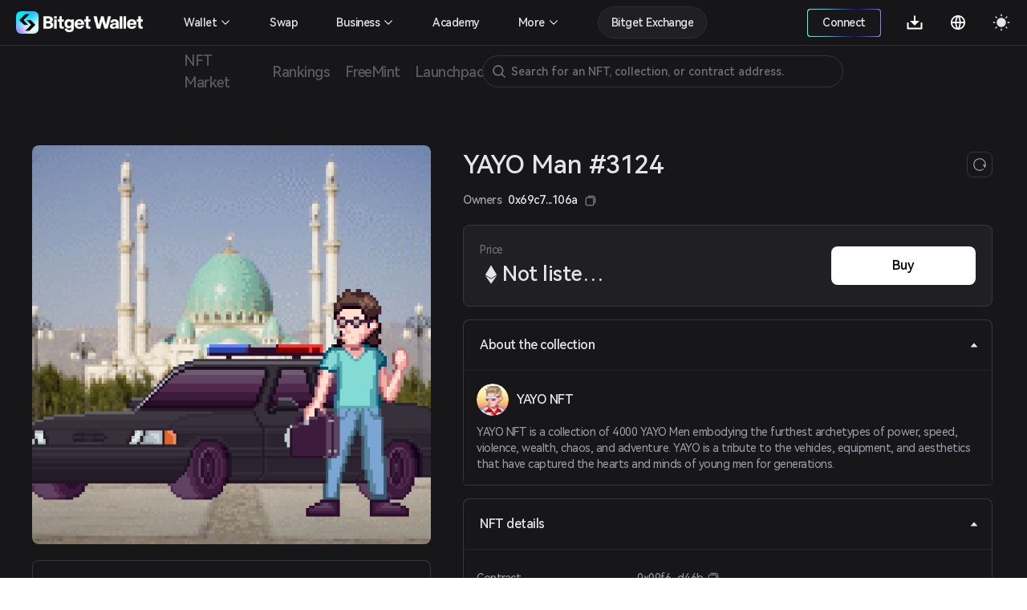

--- FILE ---
content_type: application/javascript
request_url: https://static-web.jjdsn.vip/c5e9b07aefdd37d75487226da84e016f/app/dbb47b06.6a45d267381a55fd.js
body_size: 20079
content:
(window.webpackJsonp=window.webpackJsonp||[]).push([[12],{1002:function(t,e,a){},1006:function(t,e,a){},1007:function(t,e,a){},1009:function(t,e,a){},1170:function(t,e,a){},1171:function(t,e,a){},1252:function(t,e,a){"use strict";a(40),a(39),a(42),a(28),a(47),a(41),a(48);var n=a(50),s=a(6),r=a(13),i=(a(77),a(79),a(117),a(1273)),o=a(315),l=a(484),c=a(652),d=a(2183),u=a(19),f=a(17);function m(t,e){var a,s=Object.keys(t);return Object.getOwnPropertySymbols&&(a=Object.getOwnPropertySymbols(t),e&&(a=a.filter((function(e){return Object.getOwnPropertyDescriptor(t,e).enumerable}))),s.push.apply(s,a)),s}function v(t){for(var e=1;e<arguments.length;e++){var a=null!=arguments[e]?arguments[e]:{};e%2?m(Object(a),!0).forEach((function(e){Object(r.a)(t,e,a[e])})):Object.getOwnPropertyDescriptors?Object.defineProperties(t,Object.getOwnPropertyDescriptors(a)):m(Object(a)).forEach((function(e){Object.defineProperty(t,e,Object.getOwnPropertyDescriptor(a,e))}))}return t}f.default.use(c.a),f.default.use(d.b),c={layout:"assetsLayouts/default",components:{CardAssets:i.default,Connect:l.default,NFTAssetsNav:o.default},data:function(){return{list:[],loading:!1,Listloading:!1,Nomore:!1,pagination:{current:1,pageSize:1e3,total:0,onChange:this.pageChange,hideOnSinglePage:!0},listTotal:0}},head:function(){return{meta:[{hid:"robots",name:"robots",content:"noindex"}]}},computed:{WalletID:function(){return this.$store.state.WalletID},addressx:function(){return this.$store.state.address}},watch:{"$store.state.WalletID":function(t,e){this.pagination.current=1,this.getList()},"$store.state.chainId":function(t,e){this.pagination.current=1,this.getList()}},methods:v(v({},Object(u.c)(["addlanguage"])),{},{IsShowFooter:function(){var t=this.$refs.assetsBox,e=document.getElementById("assetsHeaderOne"),a=document.getElementById("assetsFooter"),s=document.body.offsetHeight;t&&e&&a&&(s>t.offsetHeight+e.offsetHeight?a.classList.remove("footerBox"):a.classList.add("footerBox"))},handleInfiniteOnLoad:function(t){var e=this;return Object(s.a)(regeneratorRuntime.mark((function t(){var r,a,s,o,i,l,c;return regeneratorRuntime.wrap((function(t){for(;;)switch(t.prev=t.next){case 0:if(a=e.$store.state,r=a.chainId,a=a.address,r&&a&&!e.Listloading){t.next=3;break}return t.abrupt("return");case 3:if(c=window.pageYOffset||document.documentElement.scrollTop||document.body.scrollTop,i=document.body.scrollHeight,l=document.body.offsetHeight,s=document.getElementById("assetsFooter"),o=e.getChainName(r).toLowerCase(),i-l<c+100&&0==e.Listloading&&0==e.Nomore)return e.Listloading=!0,e.Nomore=!1,e.pagination.current+=1,i={address:a,chain:o,page:e.pagination.current,limit:e.pagination.pageSize},t.prev=14,t.next=17,e.$api.nft.getMyCollections(i);t.next=28;break;case 17:l=t.sent,c=l.data,0==l.status?0<c.list.length?(e.Listloading=!1,e.list=e.list.concat(c.list),e.pagination.total=c.total||0,e.listTotal=c.total||0):(e.Nomore=!0,e.Listloading=!1,s.classList.remove("footerBox")):(e.$message.error(c),e.Nomore=!0,e.Listloading=!1,s.classList.remove("footerBox")),t.next=28;break;case 23:t.prev=23,t.t0=t.catch(14),e.$message.error("object"==Object(n.a)(t.t0)?t.t0.message:t.t0),e.list=[],e.Listloading=!1;case 28:case"end":return t.stop()}}),t,null,[[14,23]])})))()},pageChange:function(t){this.pagination.current=t,this.getList()},handleClickMyOrder:function(){this.WalletID?this.goPath("/nft/orders"):this.$message.warn(this.$t("nft.linkWallet"))},goPath:function(t){var e=this.$route.params.language;this.$router.push({path:"/"+e+t})},handleCardClick:function(t,e){t&&t.preventDefault?t.preventDefault():window.event.returnValue=!1,this.goPath("/nft/NFTAssets/".concat(e.chain,"/").concat(e.contract))},getChainName:function(t){switch(t){case"0x80":return"HT";case"0x42":return"OKT";case"0x38":return"BNB";case"0x89":return"MATIC";case"0xa86a":return"AVAX";case"0xfa":return"FTM";case"0xa4b1":return"ARBITRUM";case"0x141":return"KCC";case"0x7a":return"FUSE";case"0x1":default:return"ETH";case"0x2019":return"KLAY";case"0xa":return"OPTIMISM";case"0x120":return"BOBA";case"0xc7":return"BTT"}},getList:function(){var i=this;return Object(s.a)(regeneratorRuntime.mark((function t(){var e,a,s,n;return regeneratorRuntime.wrap((function(t){for(;;)switch(t.prev=t.next){case 0:if(a=i.$store.state,e=a.chainId,a=a.address,e&&a&&!i.loading){t.next=3;break}return t.abrupt("return");case 3:return i.loading=!0,s=i.getChainName(e).toLowerCase(),s={address:a,chain:s,page:i.pagination.current,limit:i.pagination.pageSize},t.prev=6,t.next=9,i.$api.nft.getMyCollections(s);case 9:s=t.sent,n=s.data,0==s.status?(i.list=n.list||[],i.pagination.total=n.total||0,i.listTotal=n.total||0):i.list=[],i.loading=!1,i.$nextTick((function(){setTimeout((function(){i.IsShowFooter()}))})),t.next=22;break;case 17:t.prev=17,t.t0=t.catch(6),i.list=[],i.loading=!1;case 22:case"end":return t.stop()}}),t,null,[[6,17]])})))()},setTheme:function(t){this.$cookies.set("bitkeep_theme",t),t="dark"==t?"theme-dark":"theme-light",document.getElementsByTagName("body")[0].setAttribute("class",t)}}),mounted:function(){this.addlanguage(!0),this.getList()},beforeDestroy:function(){}},a(1652),f=a(18),d=Object(f.a)(c,(function(){var a=this,t=a.$createElement,s=a._self._c||t;return s("client-only",[s("div",{ref:"assetsBox",staticClass:"nftassersBox infinite-container"},[a.loading?s("div",{staticClass:"loading-box"},[s("a-spin",{attrs:{size:"large"}})],1):s("div",{staticClass:"nft-wrap"},[s("div",{staticClass:"nft-assets-wrap"},[a.WalletID||a.loading?s("div",[s("NFTAssetsNav",{attrs:{active:"0"}}),a._v(" "),0<a.list.length||a.loading?s("div",[s("a-list",{staticClass:"orderList  assets-list",attrs:{locale:{emptyText:" "},"item-layout":"vertical",size:"large","data-source":a.list},scopedSlots:a._u([{key:"renderItem",fn:function(t){return s("a-list-item",{staticClass:" nft-series-item",attrs:{pagination:a.pagination}},[s("a",{attrs:{href:"/"+a.$route.params.language+"/nft/NFTAssets/collectionAssets"}},[s("div",{key:t.contract},[s("card-assets",{attrs:{info:t,isBottom:!1},on:{click:function(e){return a.handleCardClick(e,t)}}})],1)])])}}],null,!1,2950067871)}),a._v(" "),a.Listloading?s("div",{staticClass:"loading-box"},[s("a-spin",{attrs:{size:"large"}})],1):a._e()],1):s("div",{staticClass:"noData"},[s("img",{attrs:{src:"https://cdn.bitkeep.vip/u_b_0614e7a0-33f9-11ed-a842-595a496dbce6.png"}}),a._v(" "),s("p",{staticClass:"text1"},[a._v(a._s(a.$t("nft.orders.nodata")))])])],1):s("div",[s("Connect",{ref:"myconnect"})],1)])])])])}),[],!1,null,null,null),e.a=d.exports},1253:function(t,e,a){"use strict";a(39),a(42),a(47),a(41),a(48);var n=a(50),u=a(6),s=a(13),r=(a(77),a(79),a(40),a(117),a(113),a(116),a(252),a(28),a(271)),i=a(2183),o=a(652),l=a(26),c=a(14),d=a(235),f=a(238),m=a(484),v=a(315),_=a(112),p=a(72),g=a(17),h=a(101),C=a.n(h);h=a(19);function b(t,e){var a,s=Object.keys(t);return Object.getOwnPropertySymbols&&(a=Object.getOwnPropertySymbols(t),e&&(a=a.filter((function(e){return Object.getOwnPropertyDescriptor(t,e).enumerable}))),s.push.apply(s,a)),s}function x(t){for(var e=1;e<arguments.length;e++){var a=null!=arguments[e]?arguments[e]:{};e%2?b(Object(a),!0).forEach((function(e){Object(s.a)(t,e,a[e])})):Object.getOwnPropertyDescriptors?Object.defineProperties(t,Object.getOwnPropertyDescriptors(a)):b(Object(a)).forEach((function(e){Object.defineProperty(t,e,Object.getOwnPropertyDescriptor(a,e))}))}return t}g.default.use(r.b),g.default.use(i.b),g.default.use(o.a),r={layout:"assetsLayouts/default",components:{SaleModal:d.a,VModal:f.default,Connect:m.default,collection_badge:_.default,defaultImage:p.default,NFTAssetsNav:v.default},data:function(){return{GetQueryString:l.a,navActive:"",collectionActive:"",listData:[],collectionList:[],Listloading:!1,Nomore:!1,countList:{buy:0,for_sale:0,purchased:0,all_quantity:0},pagination:{current:1,pageSize:30,total:0,onChange:this.pageChange,hideOnSinglePage:!0},SaleModalFlag:{type:"MinerFee",flag:!1},confirmInfo:{},currentOrder:{},showExtendModal:!1,showCancelModal:!1,loading:!1}},head:function(){return{meta:[{hid:"robots",name:"robots",content:"noindex"}]}},watch:{"$store.state.WalletID":function(t,e){this.pagination.current=1,this.getList(),this.userOrderCollection()}},mounted:function(){var t=this;this.addlanguage(!0),this.getList(),this.userOrderCollection(),this.$nextTick((function(){window.addEventListener("scroll",t.handleInfiniteOnLoad)}))},beforeDestroy:function(){window.removeEventListener("scroll",this.handleInfiniteOnLoad,!1)},computed:x({},Object(h.b)({theme:"GetTheme",address:"Getaddress",WalletID:"GetWalletID",chainId:"GetchainId"})),methods:x(x({},Object(h.c)(["addlanguage"])),{},{successCopy:function(t,e){t&&t.preventDefault?(t.preventDefault(),t.stopPropagation()):window.event.returnValue=!1,e?(C()(e),t.stopPropagation(),this.$message.success(this.$t("header.copySuccess"))):this.$message.warning(this.$t("header.Nocopy"))},nodeFunc:function(t){return t.parentNode},IsShowFooter:function(){var t=this.$refs.orderbox,e=document.getElementById("assetsHeaderOne"),a=document.getElementById("assetsFooter"),s=document.body.offsetHeight;t&&e&&a&&(s>t.offsetHeight+e.offsetHeight?a.classList.remove("footerBox"):a.classList.add("footerBox"))},setDefaultImage:function(t){t&&t.target&&(t.target.src=p.default,t.target.classList="defaultImage")},setDefaultNftImage:function(t){t&&t.target&&(t.target.src=defaultNftImage,t.target.classList="defaultNftImage")},handleInfiniteOnLoad:function(t){var i=this;return Object(u.a)(regeneratorRuntime.mark((function t(){var e,a,s,r;return regeneratorRuntime.wrap((function(t){for(;;)switch(t.prev=t.next){case 0:return t.next=2,c.a.getWalletInfo();case 2:if((e=t.sent).chainName,i.chainId&&i.address&&!i.Listloading){t.next=6;break}return t.abrupt("return");case 6:if(e=window.pageYOffset||document.documentElement.scrollTop||document.body.scrollTop,r=document.body.scrollHeight,s=document.body.offsetHeight,a=document.getElementById("assetsFooter"),r-s<e+100&&0==i.Listloading&&0==i.Nomore)return i.Listloading=!0,i.Nomore=!1,i.pagination.current+=1,r={chain:i.filterChain(i.collectionActive),address:i.address,type:i.navActive,page:i.pagination.current,limit:i.pagination.pageSize},t.prev=16,t.next=19,i.$api.nftOrder.orderList(r);t.next=30;break;case 19:s=t.sent,r=s.data,0==s.status?0<r.list.length?(i.Listloading=!1,i.listData=i.listData.concat(r.list),i.countList=r.count_list,i.pagination.total=r.total||0):(i.Nomore=!0,i.Listloading=!1,a.classList.remove("footerBox")):(i.$message.error(r),i.Nomore=!0,i.Listloading=!1,a.classList.remove("footerBox")),t.next=30;break;case 25:t.prev=25,t.t0=t.catch(16),i.$message.error("object"==Object(n.a)(t.t0)?t.t0.message:t.t0),i.list=[],i.Listloading=!1;case 30:case"end":return t.stop()}}),t,null,[[16,25]])})))()},is721:function(t){return-1<t.token_type.indexOf("721")},is1155:function(t){return-1<t.token_type.indexOf("1155")},calcDay:function(t){t=new Date(t).getTime();var e=(new Date).getTime();return Math.floor((t-e)/60/60/24/1e3)},showModal:function(t,e){t&&t.stopPropagation(),this.currentOrder=e,this.showExtendModal=!0},showCancelModalFunc:function(t,e){t&&t.stopPropagation(),this.currentOrder=e,this.showCancelModal=!0},handleClickCancelConfirm:function(){var s=this;return Object(u.a)(regeneratorRuntime.mark((function t(){var e,a;return regeneratorRuntime.wrap((function(t){for(;;)switch(t.prev=t.next){case 0:return t.prev=0,t.next=3,s.getToken();case 3:if(e=t.sent){t.next=6;break}return t.abrupt("return");case 6:return t.next=9,c.a.CheckSign(e+"abcdefghijklmnopqrstuvwxyzABCDEFGHIJKLMNOPQRSTUVWXYZ0123456789",s.address);case 9:return a=t.sent,a={market_token:e,address:s.address,verifyToken:a,order_id:s.currentOrder&&s.currentOrder.id?s.currentOrder.id:""},t.next=13,s.$api.nft.cancelOrder(a);case 13:0!=(a=t.sent).status||a.data.errMsg?s.$message.error(s.$t("nft.submitFail")):(s.showCancelModal=!1,s.pagination.current=1,s.getList()),t.next=22;break;case 17:t.prev=17,t.t0=t.catch(0),s.$message.error("Error"),s.showCancelModal=!1;case 22:case"end":return t.stop()}}),t,null,[[0,17]])})))()},handleClickExtendConfirm:function(){var a=this;return Object(u.a)(regeneratorRuntime.mark((function t(){var e;return regeneratorRuntime.wrap((function(t){for(;;)switch(t.prev=t.next){case 0:return e=+new Date+31536e7,t.next=3,a.orderCancel(a.currentOrder);case 3:if(t.sent)return t.next=7,a.orderCreate(a.currentOrder,e);t.next=7;break;case 7:case"end":return t.stop()}}),t)})))()},updateOrder:function(a,s,t){var i=this;return Object(u.a)(regeneratorRuntime.mark((function e(){var n;return regeneratorRuntime.wrap((function(e){for(;;)switch(e.prev=e.next){case 0:if(a&&a.stopPropagation(),t)return i.currentOrder=JSON.parse(JSON.stringify(s)),n={address:i.address,chain:s.chain,contract:s.contract,token_id:s.token_id,orderId:s.id,assetsStatus:"ModifyOrder"},e.next=6,i.$api.nftOrder.marketconfirmInfo(n);e.next=18;break;case 6:0==(n=e.sent).status&&n.data?(i.confirmInfo=n.data,i.fee=n.data.fee.fee,i.showFees=!1,i.SaleModalFlag={type:"orderModify",flag:!0},setTimeout((function(){i.$refs.SaleModal.resetModal()}),100),e.next=16):e.next=15;break;case 15:return e.abrupt("return","");case 16:e.next=19;break;case 18:i.SaleModalFlag.flag=!1;case 19:case"end":return e.stop()}}),e)})))()},marketconfirmInfo:function(){var a=this;return Object(u.a)(regeneratorRuntime.mark((function t(){var e;return regeneratorRuntime.wrap((function(t){for(;;)switch(t.prev=t.next){case 0:return e={address:a.address,chain:a.currentOrder.chain,contract:a.currentOrder.contract,token_id:a.currentOrder.token_id,orderId:a.currentOrder.id,assetsStatus:"Sell"},t.next=3,a.$api.nftOrder.marketconfirmInfo(e);case 3:0==(e=t.sent).status&&e.data?(a.confirmInfo=e.data,a.fee=e.data.fee.fee,t.next=10):t.next=9;break;case 9:return t.abrupt("return","");case 10:case"end":return t.stop()}}),t)})))()},cloaseSaleModalPage:function(t){this.SaleModalFlag.flag=!1,t&&"viewOrder"==t.type&&this.viewNftdetail(this.currentOrder),t&&"next"==t.type&&(this.SaleModalFlag={type:"orderConfim",flag:!0}),t&&"MinerFee"==t.type&&(this.SaleModalFlag={type:"MinerFee",flag:!0})},getToken:function(){var a=this;return Object(u.a)(regeneratorRuntime.mark((function t(){var e;return regeneratorRuntime.wrap((function(t){for(;;)switch(t.prev=t.next){case 0:return t.next=2,a.$api.nftOrder.getToken({address:a.address});case 2:if(0==(e=t.sent).status)return t.abrupt("return",e.data.market_token);t.next=7;break;case 7:return t.abrupt("return","");case 8:case"end":return t.stop()}}),t)})))()},handleClickExtendOrder:function(t){var i=this;return Object(u.a)(regeneratorRuntime.mark((function e(){var n,a,s;return regeneratorRuntime.wrap((function(e){for(;;)switch(e.prev=e.next){case 0:return n=t.confirmInfo,t.gasPrice,s=t.end_time,a=t.feePrice,s=s||+new Date+31536e7,e.next=4,i.orderCancel(i.currentOrder);case 4:if(e.sent)return e.next=8,i.orderCreate(i.currentOrder,s,n,a);e.next=8;break;case 8:case"end":return e.stop()}}),e)})))()},orderCancel:function(t){var i=this;return Object(u.a)(regeneratorRuntime.mark((function e(){var n,a,s;return regeneratorRuntime.wrap((function(e){for(;;)switch(e.prev=e.next){case 0:return e.prev=0,e.next=3,i.getToken();case 3:if(n=e.sent){e.next=6;break}return e.abrupt("return",!1);case 6:return e.next=9,c.a.CheckSign(n+"abcdefghijklmnopqrstuvwxyzABCDEFGHIJKLMNOPQRSTUVWXYZ0123456789",i.address);case 9:return a=e.sent,a={market_token:n,address:i.address,verifyToken:a,order_id:t.id},e.next=13,i.$api.nftOrder.cancelOrder(a);case 13:if(0==(s=e.sent).status&&0==s.data.status)return e.abrupt("return",!0);e.next=18;break;case 18:return i.$message.error(s.data.errMsg),e.abrupt("return",!1);case 20:e.next=26;break;case 22:return e.prev=22,e.t0=e.catch(0),e.abrupt("return",!1);case 26:case"end":return e.stop()}}),e,null,[[0,22]])})))()},orderCreate:function(t,e,n,r){var o=this;return Object(u.a)(regeneratorRuntime.mark((function n(){var l,a,s,d,i,f;return regeneratorRuntime.wrap((function(n){for(;;)switch(n.prev=n.next){case 0:return l={address:o.address,chain:t.chain,contract:t.contract,token_id:t.token_id,sale_end_time:e,price:t.price,amount:t.amount,price_coins:{chain:t.chain,symbol:t.price_symbol,contract:"0x0000000000000000000000000000000000000000"},platform:"BitKeep"},n.prev=1,n.next=4,o.$api.nftOrder.seaportconfirmSale(l);case 4:if(0!=(l=n.sent).status||0!=l.data.status)n.next=21;else{if(i=l.data,a=i.order_id,s=i.sign_data,i=i.txs,d={},i&&i.gasPrice)return i.gasPrice=r,n.next=12,c.a.CheckSign(i,o.address);n.next=13}break;case 12:d=n.sent;case 13:return n.next=15,c.a.CheckSign(s,o.address);case 15:return i=n.sent,f={order_id:a,order_sign:i,txs_sign:d},n.next=19,o.$api.nftOrder.saveSign(f);case 19:0==(f=n.sent).status&&0==f.data.status?(o.$message.success(o.$t("nft.editSuccess")),o.showConfirmSaleModal=!1,o.showExtendModal=!1,o.SaleModalFlag.flag=!1,o.pagination.current=1,o.getList()):o.$message.error(o.$t("nft.editFail"));case 21:n.next=26;break;case 23:n.prev=23,n.t0=n.catch(1);case 26:case"end":return n.stop()}}),n,null,[[1,23]])})))()},goPath:function(t){var e=this.$route.params.language;this.$router.push({path:"/"+e+t})},viewNftdetail:function(t){this.goPath("/nft/collection/".concat(t.chain,"/").concat(t.contract,"/").concat(t.token_id,"?return_collection=order&is1155Owner=").concat(this.is1155(t)))},changeNav:function(t){this.pagination.current=1,this.loading||(this.listData=[],this.navActive=t,this.getList(),this.Nomore=!1)},sx:function(){var t=0<arguments.length&&void 0!==arguments[0]?arguments[0]:"";return 10<t.length?t.substr(0,6)+"..."+t.slice(-8):t},viewOrder:function(a,s){var t=this;return Object(u.a)(regeneratorRuntime.mark((function e(){var n;return regeneratorRuntime.wrap((function(e){for(;;)switch(e.prev=e.next){case 0:if(a&&a.stopPropagation(),s.id&&t.address){e.next=3;break}return e.abrupt("return");case 3:if(1==s.showdetail)return s.showdetail=!1,e.abrupt("return");e.next=6;break;case 6:return e.prev=6,e.next=9,t.$api.nftOrder.orderDetail({id:s.id,address:t.address});case 9:0==(n=e.sent).status?(s.orderDetailList=n.data,s.showdetail=!0):"canceled"!=(null==(n=n.data)?void 0:n.message)&&(s.orderDetailList={}),e.next=18;break;case 13:e.prev=13,e.t0=e.catch(6),t.isFirst=!1,t.loading=!1;case 18:case"end":return e.stop()}}),e,null,[[6,13]])})))()},pageChange:function(t){this.pagination.current=t,this.getList()},userOrderCollection:function(){var a=this;return Object(u.a)(regeneratorRuntime.mark((function t(){var e;return regeneratorRuntime.wrap((function(t){for(;;)switch(t.prev=t.next){case 0:if(a.address){t.next=2;break}return t.abrupt("return");case 2:return t.prev=2,t.next=5,a.$api.nftOrder.userOrderCollection({address:a.address});case 5:0==(e=t.sent).status?a.collectionList=e.data:"canceled"!=(null==(e=e.data)?void 0:e.message)&&(a.collectionList=[]),t.next=14;break;case 9:t.prev=9,t.t0=t.catch(2),a.isFirst=!1,a.loading=!1;case 14:case"end":return t.stop()}}),t,null,[[2,9]])})))()},getList:function(s){var t=this;return Object(u.a)(regeneratorRuntime.mark((function e(){var n,a;return regeneratorRuntime.wrap((function(e){for(;;)switch(e.prev=e.next){case 0:return e.next=2,c.a.getWalletInfo();case 2:if(n=(n=e.sent).chainName,t.chainId&&t.address&&n){e.next=6;break}return e.abrupt("return");case 6:return t.loading=!0,n={chain:t.filterChain(t.collectionActive),address:t.address,type:t.navActive,page:s||t.pagination.current,limit:t.pagination.pageSize,contract:t.collectionActive},e.prev=8,e.next=11,t.$api.nftOrder.orderList(n);case 11:0==(a=e.sent).status?(t.listData=a.data.list.map((function(t){return t.showdetail=!1,t})),t.countList=a.data.count_list,t.pagination.total=a.data.total,t.loading=!1):"canceled"!=(null==(a=a.data)?void 0:a.message)&&(t.list=[],t.pagination.total=0,t.countList={buy:0,for_sale:0,purchased:0}),t.$nextTick((function(){setTimeout((function(){t.IsShowFooter()}))})),e.next=21;break;case 16:e.prev=16,e.t0=e.catch(8),t.isFirst=!1,t.loading=!1;case 21:case"end":return e.stop()}}),e,null,[[8,16]])})))()},filterChain:function(t){return t?this.collectionList.find((function(e){return e.contract==t})).chain:""}})},a(1661),i=a(18),g=Object(i.a)(r,(function(){var a=this,t=a.$createElement,s=a._self._c||t;return s("client-only",[s("div",{ref:"orderbox",staticClass:"BG0"},[s("div",{staticClass:"orderBox"},[a.WalletID||a.loading?s("div",[s("div",{staticClass:"orderContent"},[s("NFTAssetsNav",{attrs:{active:"1"}}),a._v(" "),s("div",{staticClass:"nav"},[s("ul",{staticClass:"navContent"},[s("li",{staticClass:"HarmonyOS_Sans_Regular navEvery lineBG2",class:""==a.navActive?"navActive":"text3",on:{click:function(t){return a.changeNav("")}}},[a._v(a._s(a.$t("nft.series.all"))+" "+a._s(a.countList.all_quantity||0))]),a._v(" "),s("li",{staticClass:"HarmonyOS_Sans_Regular navEvery lineBG2",class:"1"==a.navActive?"navActive":"text3",on:{click:function(t){return a.changeNav("1")}}},[a._v(a._s(a.$t("nft.onSale"))+" "+a._s(a.countList.buy||0))]),a._v(" "),s("li",{staticClass:"HarmonyOS_Sans_Regular navEvery lineBG2",class:"3"==a.navActive?"navActive":"text3",on:{click:function(t){return a.changeNav("3")}}},[a._v(a._s(a.$t("nft.saled"))+" "+a._s(a.countList.for_sale||0))]),a._v(" "),s("li",{staticClass:"HarmonyOS_Sans_Regular navEvery lineBG2",class:"2"==a.navActive?"navActive":"text3",on:{click:function(t){return a.changeNav("2")}}},[a._v(a._s(a.$t("nft.MyBuy"))+" "+a._s(a.countList.purchased||0))])])]),a._v(" "),a.loading?s("div",{staticClass:"loading-box"},[s("a-spin",{attrs:{size:"large"}})],1):s("div",[a.listData&&a.listData.length?s("div",{staticClass:"contentBig"},[s("a-list",{staticClass:"orderList",attrs:{locale:{emptyText:" "},"item-layout":"vertical",size:"large","data-source":a.listData},scopedSlots:a._u([{key:"renderItem",fn:function(t){return s("a-list-item",{staticClass:"orderEvery bg0 lineBG5"},[s("div",{staticStyle:{cursor:"pointer"}},[2==t.type?s("div",[5==t.sell_status?s("div",{staticClass:"orderStatus shelves Common_green BGgreen"},[a._v("\n                        "+a._s(a.$t("nft.orders.orderDict.5")))]):a._e(),a._v(" "),6==t.sell_status?s("div",{staticClass:"orderStatus listingFailed  Common_red"},[a._v("\n                        "+a._s(a.$t("nft.orders.orderDict.6")))]):a._e(),a._v(" "),4==t.sell_status?s("div",{staticClass:"orderStatus successSale Common_green BGgreen"},[a._v("\n                        "+a._s(a.$t("nft.orders.orderDict.4")))]):a._e(),a._v(" "),3==t.sell_status?s("div",{staticClass:"orderStatus listingFailed  Common_red"},[a._v("\n                        "+a._s(a.$t("nft.orders.orderDict.3")))]):a._e(),a._v(" "),2==t.sell_status?s("div",{staticClass:"orderStatus cancelSaleStatus BG2 text3"},[a._v("\n                        "+a._s(a.$t("nft.orders.orderDict.2")))]):a._e(),a._v(" "),1==t.sell_status?s("div",{staticClass:"orderStatus salePedding Common_green BGgreen"},[a._v("\n                        "+a._s(a.$t("nft.orders.orderDict.1"))+"("+a._s(a.$t("nft.orders.surplus",{d:t.sale_end_day}))+")")]):a._e(),a._v(" "),0==t.sell_status?s("div",{staticClass:"orderStatus salePedding Common_green BGgreen"},[a._v("\n                        "+a._s(a.$t("nft.orders.orderDict.0")))]):a._e()]):a._e(),a._v(" "),1==t.type?s("div",[3==t.buy_status?s("div",{staticClass:"orderStatus successSale Common_green BGgreen"},[a._v("\n                        "+a._s(a.$t("nft.orders.buyDict.3")))]):a._e(),a._v(" "),2==t.buy_status?s("div",{staticClass:"orderStatus listingFailed  Common_red"},[a._v("\n                        "+a._s(a.$t("nft.orders.buyDict.2")))]):a._e(),a._v(" "),1==t.buy_status?s("div",{staticClass:"orderStatus salePedding Common_green BGgreen"},[a._v("\n                        "+a._s(a.$t("nft.orders.buyDict.1")))]):a._e()]):a._e(),a._v(" "),s("div",{staticClass:"ordertitle"},[s("p",{staticClass:"left BG2"},[s("defaultImage",{attrs:{type:"avatar",imgSrc:t.image_url,imgName:"avatar",imgBoxWidth:"24px",imgBoxHeight:"24px",imgWidth:"19px",imgHeight:"19px"}})],1),a._v(" "),s("p",{staticClass:"right"},[s("span",{staticClass:"top text1"},[a._v(a._s(t.title)),s("collection_badge",{attrs:{badgeType:String(t.collection_badge),size:"14px"}})],1),a._v(" "),s("span",{staticClass:"bottom text2 HarmonyOS_Sans_Regular"},[a._v(a._s(t.many_chain.toUpperCase())+" · "+a._s(t.token_type))])])]),a._v(" "),s("div",{staticClass:"orderlListContent"},[s("div",{staticClass:"orderimg",on:{click:function(e){return a.viewNftdetail(t)}}},[s("defaultImage",{staticClass:"imgDetail BG2 lineBG2",attrs:{type:"nft",imgSrc:-1!=t.meta_url.indexOf(".mp4")?a.GetQueryString(t.meta_url,"thumbnail"):t.meta_url,imgName:"nft img",imgBoxWidth:"64px",imgBoxHeight:"64px",outStyle:{borderRadius:"8px"},imgWidth:"40px",imgHeight:"40px"}}),a._v(" "),s("p",{staticClass:"imgText"},[s("span",{staticClass:"orderId Common_green"},[s("span",[a._v(a._s(t.token_name))]),a._v(" "),s("svg",{attrs:{width:"14",height:"14",viewBox:"0 0 14 14",fill:"none",xmlns:"http://www.w3.org/2000/svg"}},[s("path",{attrs:{"fill-rule":"evenodd","clip-rule":"evenodd",d:"M4.30373 12.4214C4.14355 12.2612 4.14355 12.0015 4.30373 11.8413L8.8262 7.31885L4.30372 2.79637C4.14355 2.6362 4.14355 2.3765 4.30372 2.21632C4.4639 2.05615 4.7236 2.05615 4.88377 2.21632L9.69627 7.02882C9.85645 7.189 9.85645 7.4487 9.69627 7.60887L4.88377 12.4214C4.7236 12.5815 4.4639 12.5815 4.30373 12.4214Z",fill:"#00c2b7"}})]),a._v(" "),a.is1155(t)?s("span",{staticClass:"text1 BG3 amount_1155"},[a._v("\n                                x"+a._s(t.amount)+"\n                              ")]):a._e()]),a._v(" "),s("span",{staticClass:"orderToken HarmonyOS_Sans_Regular text2"},[a._v("Token ID: "+a._s(t.token_id))])])],1),a._v(" "),1==t.sell_status&&2==t.type?s("div",{staticClass:"orderTime"},[s("p",{staticClass:"ordertimemin text1"},[a._v(a._s(t.sale_end_time||"-"))]),a._v(" "),a.calcDay(t.sale_end_time)<365?s("p",{staticClass:"ordertimeEnd text2 HarmonyOS_Sans_Regular"},[a._v("\n                          "+a._s(a.$t("nft.orders.time2")))]):a._e()]):a._e(),a._v(" "),2==t.sell_status&&2==t.type?s("div",{staticClass:"orderTime"},[s("p",{staticClass:"ordertimemin text1"},[a._v(a._s(t.sale_end_time||"-"))]),a._v(" "),s("p",{staticClass:"ordertimeEnd text2 HarmonyOS_Sans_Regular"},[a._v(a._s(a.$t("nft.orders.time2"))+" ")])]):a._e(),a._v(" "),4!=t.sell_status&&3!=t.sell_status&&5!=t.sell_status&&6!=t.sell_status||2!=t.type?a._e():s("div",{staticClass:"orderTime"},[s("p",{staticClass:"ordertimemin text1"},[a._v(a._s(t.success_time||"-"))]),a._v(" "),s("p",{staticClass:"ordertimeEnd text2 HarmonyOS_Sans_Regular"},[a._v(a._s(a.$t("nft.orders.time1")))])]),a._v(" "),1==t.type?s("div",{staticClass:"orderTime"},[s("p",{staticClass:"ordertimemin text1"},[a._v(a._s(t.create_time||"-"))]),a._v(" "),s("p",{staticClass:"ordertimeEnd text2 HarmonyOS_Sans_Regular"},[a._v(a._s(a.$t("nft.orders.buytime")))])]):a._e(),a._v(" "),s("div",{staticClass:"orderPrice"},[s("p",{staticClass:"orderPriceSymol"},[t.many_icon?s("img",{attrs:{src:t.many_icon,alt:"chain icon"}}):a._e(),a._v(" "),s("span",{staticClass:"text1 orderPriceChain"},[a._v(a._s(a._f("transferToNumber")(t.many_price))+" "+a._s(t.many_symbol)+"\n                          ")]),s("span",{staticClass:"orderPriceDoller text3 HarmonyOS_Sans_Regular"},[a._v(a._s(a._f("transferToNumber")(t.dollar)))])]),a._v(" "),a.is1155(t)?s("p",{staticClass:"orderPriceText text2 HarmonyOS_Sans_Regular"},[a._v(a._s(a.$t("nftmartket.marketAllSaleAmountSymbol")))]):s("p",{staticClass:"orderPriceText text2 HarmonyOS_Sans_Regular"},[a._v(a._s(a.$t("nft.orders.text7")))])]),a._v(" "),s("div",{staticClass:"orderOperation"},[1==t.sell_status&&2==t.type&&"optimism"!=t.chain?s("p",{staticClass:"text1 updateOrder lineBG3 operationBtn",on:{click:function(e){return a.updateOrder(e,t,!0)}}},[a._v("\n                          "+a._s(a.$t("nft.orders.btn2")))]):a._e(),a._v(" "),1==t.sell_status&&2==t.type&&"optimism"!=t.chain?s("p",{staticClass:"Common_red cancelSale lineBG3 operationBtn",on:{click:function(e){return a.showCancelModalFunc(e,t,!0)}}},[a._v(a._s(a.$t("nft.orders.btn3")))]):a._e(),a._v(" "),t.transaction_hash?s("p",{staticClass:"text1 viewDeatil lineBG3 operationBtn",on:{click:function(e){return a.viewOrder(e,t)}}},[a._v("\n                          "+a._s(a.$t("nft.text7-1"))+" "),s("img",{class:1==t.showdetail?"down viewjian":"viewjian",attrs:{src:"https://cdn.bitkeep.vip/u_b_fd3ff610-3349-11ed-a842-595a496dbce6.png",alt:"jian"}})]):a._e()])]),a._v(" "),s("div",{directives:[{name:"show",rawName:"v-show",value:t.showdetail,expression:"item.showdetail"}],staticClass:"Detailorder BG1 lineBG2"},[t.orderDetailList&&(t.orderDetailList.from||t.orderDetailList.to)?s("div",{staticClass:"orderleft orderFrom"},[t.orderDetailList&&t.orderDetailList.from?s("p",{staticClass:"addressFrom orderFromEvery HarmonyOS_Sans_Regular"},[s("span",{staticClass:"text2"},[a._v("From  ")]),a._v(" "),s("span",{staticClass:"text1"},[a._v(a._s(t.orderDetailList.from)+"  ")]),s("img",{staticClass:"copy",attrs:{src:"https://cdn.bitkeep.vip/u_b_506c8da0-eabe-11ec-8113-c94df49cd896.png",alt:"copy"},on:{click:function(e){return a.successCopy(e,t.orderDetailList.from)}}})]):a._e(),a._v(" "),t.orderDetailList&&t.orderDetailList.to?s("p",{staticClass:"addressFrom orderFromEvery HarmonyOS_Sans_Regular"},[s("span",{staticClass:"text2"},[a._v("To  ")]),a._v(" "),s("span",{staticClass:"text1"},[a._v(a._s(t.orderDetailList.to)+"  ")]),s("img",{staticClass:"copy",attrs:{src:"https://cdn.bitkeep.vip/u_b_506c8da0-eabe-11ec-8113-c94df49cd896.png",alt:"copy"},on:{click:function(e){return a.successCopy(e,t.orderDetailList.to)}}})]):a._e()]):a._e(),a._v(" "),t.orderDetailList&&(t.orderDetailList.platform||t.orderDetailList.transaction_hash)?s("div",{staticClass:"ordercenter orderFrom"},[t.orderDetailList&&t.orderDetailList.platform?s("p",{staticClass:"Platform orderFromEvery HarmonyOS_Sans_Regular"},[s("span",{staticClass:"text2"},[a._v("Platform  ")]),a._v(" "),s("img",{staticClass:"bitkeepIcon",attrs:{src:t.orderDetailList.platform_image,alt:"Platform"}}),a._v(" "),s("span",{staticClass:"text1"},[a._v(a._s(t.orderDetailList.platform))])]):a._e(),a._v(" "),t.orderDetailList&&t.orderDetailList.transaction_hash?s("p",{staticClass:"Platform orderFromEvery HarmonyOS_Sans_Regular"},[s("span",{staticClass:"text2"},[a._v("Tx\n                            Hash  ")]),s("span",{staticClass:"text1"},[a._v(a._s(a.sx(t.orderDetailList.transaction_hash)))]),a._v("  \n                            "),s("svg",{attrs:{width:"14",height:"14",viewBox:"0 0 14 14",fill:"none",xmlns:"http://www.w3.org/2000/svg"},on:{click:function(e){return a.successCopy(e,t.orderDetailList.transaction_hash)}}},[s("path",{attrs:{"fill-rule":"evenodd","clip-rule":"evenodd",d:"M4.37516 1.58447C4.14863 1.58447 3.965 1.76811 3.965 1.99463C3.965 2.22115 4.14863 2.40479 4.37516 2.40479H9.64403C9.90589 2.40479 10.1652 2.45637 10.4071 2.5566C10.649 2.65682 10.8688 2.80372 11.054 2.98891C11.2391 3.17409 11.386 3.39394 11.4862 3.63589C11.5863 3.87783 11.6379 4.13715 11.6378 4.39901V9.66783C11.6378 9.89436 11.8214 10.078 12.048 10.078C12.2745 10.078 12.4581 9.89436 12.4581 9.66783V4.39919V4.3991C12.4582 4.02953 12.3855 3.66356 12.2441 3.3221C12.1027 2.9806 11.8954 2.6703 11.6341 2.40892C11.3728 2.14754 11.0625 1.9402 10.7211 1.79874C10.3796 1.65728 10.0136 1.58447 9.64403 1.58447H4.37516ZM2.36621 4.71697C2.36621 4.33944 2.67227 4.03338 3.0498 4.03338H9.31385C9.69139 4.03338 9.99744 4.33944 9.99744 4.71697V10.981C9.99744 11.3586 9.69139 11.6646 9.31385 11.6646H3.0498C2.67227 11.6646 2.36621 11.3586 2.36621 10.981V4.71697ZM3.0498 3.21307C2.21922 3.21307 1.5459 3.88639 1.5459 4.71697V10.981C1.5459 11.8116 2.21922 12.4849 3.0498 12.4849H9.31385C10.1444 12.4849 10.8178 11.8116 10.8178 10.981V4.71697C10.8178 3.88639 10.1444 3.21307 9.31385 3.21307H3.0498Z",fill:"#00c2b7"}})]),a._v("\n                             \n                            "),s("a",{staticClass:"copy",attrs:{href:t.orderDetailList.browserTxid,target:"_blank"}},[s("svg",{attrs:{width:"14",height:"14",viewBox:"0 0 14 14",fill:"none",xmlns:"http://www.w3.org/2000/svg"}},[s("g",{attrs:{"clip-path":"url(#clip0_21960_92989)"}},[s("path",{attrs:{d:"M11.2956 7.04676C11.1637 7.04676 11.0373 6.99437 10.944 6.90112C10.8507 6.80787 10.7984 6.68139 10.7984 6.54951V3.18213H7.43084C7.29895 3.18209 7.17248 3.12967 7.07923 3.0364C6.98598 2.94313 6.93359 2.81664 6.93359 2.68475C6.93359 2.55287 6.98598 2.42639 7.07923 2.33314C7.17249 2.23989 7.29896 2.1875 7.43084 2.1875H11.2956C11.3609 2.1875 11.4256 2.20036 11.4859 2.22535C11.5462 2.25034 11.601 2.28697 11.6472 2.33314C11.6934 2.37931 11.73 2.43413 11.755 2.49446C11.78 2.55479 11.7929 2.61945 11.7929 2.68475V6.54951C11.7929 6.68139 11.7405 6.80787 11.6472 6.90112C11.554 6.99437 11.4275 7.04676 11.2956 7.04676Z",fill:"#00c2b7"}}),a._v(" "),s("path",{attrs:{d:"M6.3253 7.65497C6.37147 7.70117 6.42629 7.73782 6.48663 7.76283C6.54696 7.78783 6.61164 7.8007 6.67695 7.8007C6.74226 7.8007 6.80693 7.78783 6.86727 7.76283C6.9276 7.73782 6.98242 7.70117 7.02859 7.65497L11.3987 3.28491C11.4919 3.19166 11.5443 3.0652 11.5443 2.93334C11.5443 2.80148 11.4919 2.67501 11.3987 2.58177C11.3525 2.53557 11.2977 2.49892 11.2373 2.47391C11.177 2.44891 11.1123 2.43604 11.047 2.43604C10.9817 2.43604 10.917 2.44891 10.8567 2.47391C10.7964 2.49892 10.7416 2.53557 10.6954 2.58177L6.3253 6.95169C6.23207 7.04497 6.17969 7.17145 6.17969 7.30333C6.17969 7.43522 6.23207 7.5617 6.3253 7.65497Z",fill:"#00c2b7"}}),a._v(" "),s("path",{attrs:{d:"M6.5018 3.51221H3.42262C3.26042 3.51221 3.09981 3.54415 2.94996 3.60622C2.80011 3.66829 2.66395 3.75927 2.54926 3.87396C2.43457 3.98866 2.34359 4.12481 2.28152 4.27467C2.21945 4.42452 2.1875 4.58513 2.1875 4.74732V10.5776C2.18748 10.7398 2.21942 10.9004 2.28148 11.0502C2.34354 11.2001 2.43452 11.3363 2.54922 11.451C2.66391 11.5657 2.80007 11.6566 2.94993 11.7187C3.09979 11.7808 3.26041 11.8127 3.42262 11.8127H9.25285C9.41505 11.8127 9.57566 11.7807 9.72551 11.7187C9.87536 11.6566 10.0115 11.5656 10.1262 11.4509C10.2409 11.3362 10.3319 11.2001 10.3939 11.0502C10.456 10.9004 10.488 10.7398 10.488 10.5776V7.49838C10.488 7.36784 10.4361 7.24265 10.3438 7.15035C10.2515 7.05805 10.1263 7.00619 9.99578 7.00619C9.86525 7.00619 9.74005 7.05805 9.64775 7.15035C9.55545 7.24265 9.5036 7.36784 9.5036 7.49838V10.5776C9.5036 10.6441 9.47718 10.7078 9.43015 10.7549C9.38313 10.8019 9.31935 10.8283 9.25285 10.8283H3.42262C3.35611 10.8283 3.29234 10.8019 3.24531 10.7549C3.19829 10.7078 3.17188 10.6441 3.17188 10.5776V4.74732C3.17188 4.68082 3.19829 4.61705 3.24531 4.57002C3.29234 4.523 3.35611 4.49658 3.42262 4.49658H6.5018C6.63233 4.49658 6.75752 4.44473 6.84983 4.35242C6.94213 4.26012 6.99399 4.13493 6.99399 4.00439C6.99399 3.93976 6.98125 3.87576 6.95652 3.81604C6.93178 3.75633 6.89553 3.70207 6.84983 3.65637C6.80412 3.61066 6.74986 3.57441 6.69015 3.54967C6.63043 3.52494 6.56643 3.51221 6.5018 3.51221Z",fill:"#00c2b7"}})]),a._v(" "),s("defs",[s("clipPath",{attrs:{id:"clip0_21960_92989"}},[s("rect",{attrs:{width:"14",height:"14",fill:"white"}})])])])])]):a._e()]):a._e(),a._v(" "),t.orderDetailList&&(t.orderDetailList.miner_fee||t.orderDetailList.gas_price)?s("div",{staticClass:"orderright orderFrom"},[t.orderDetailList&&t.orderDetailList.miner_fee?s("p",{staticClass:"GasFee orderFromEvery HarmonyOS_Sans_Regular"},[s("span",{staticClass:"text2"},[a._v("GasFee  ")]),a._v(" "),s("span",{staticClass:"text1"},[a._v(a._s(t.orderDetailList.miner_fee)+" "+a._s(t.orderDetailList.many_symbol)+"\n                            "+a._s(t.orderDetailList.miner_fee_doller))])]):a._e(),a._v(" "),t.orderDetailList&&t.orderDetailList.gas_price?s("p",{staticClass:"GasFee orderFromEvery HarmonyOS_Sans_Regular"},[s("span",{staticClass:"text2"},[a._v("Gas Price("+a._s(t.orderDetailList.gas_price)+") x\n                            Gas("+a._s(t.orderDetailList.gas)+")")])]):a._e()]):a._e()])])])}}],null,!1,3510053445)}),a._v(" "),a.Listloading?s("div",{staticClass:"loading-box"},[s("a-spin",{attrs:{size:"large"}})],1):a._e()],1):s("div",{staticClass:"contentBig"},[s("div",{staticClass:"noData"},[s("img",{attrs:{src:"https://cdn.bitkeep.vip/u_b_0614e7a0-33f9-11ed-a842-595a496dbce6.png"}}),a._v(" "),s("p",{staticClass:"text1"},[a._v(a._s(a.$t("nft.orders.nodata")))])])])])],1)]):s("div",[s("Connect",{ref:"myconnect"})],1)]),a._v(" "),s("SaleModal",{ref:"SaleModal",attrs:{showFees:"no",confirmInfo:a.confirmInfo,feeInfo:a.confirmInfo&&a.confirmInfo.fee?a.confirmInfo.fee:{},SaleModalFlag:a.SaleModalFlag,info:a.currentOrder,sellInfo:a.confirmInfo},on:{handleClickExtendOrder:a.handleClickExtendOrder,cloaseSaleModalPage:a.cloaseSaleModalPage}}),a._v(" "),s("v-modal",{attrs:{open:a.showExtendModal},on:{"update:open":function(t){a.showExtendModal=t}}},[s("div",{staticClass:"modal-box modal-extend"},[s("div",{staticClass:"modal-title"}),a._v(" "),s("div",{staticClass:"modal-content"},[s("div",{staticClass:"modal-content-title text1"},[a._v("\n            "+a._s(a.$t("nft.orders.text2"))+"\n          ")]),a._v(" "),s("div",{staticClass:"modal-option"},[s("div",{staticClass:"modal-option-btn",attrs:{flex:"box:mean"}},[s("div",{staticClass:"btn-cancel BG1 btn-modal text1",on:{click:function(t){a.showExtendModal=!1}}},[a._v("\n                "+a._s(a.$t("nft.cancel"))+"\n              ")]),a._v(" "),s("div",{staticClass:"btn-confirm BTstyle btn-modal Common_white",on:{click:a.handleClickExtendConfirm}},[a._v("\n                "+a._s(a.$t("nft.confirm"))+"\n              ")])])])])])]),a._v(" "),s("v-modal",{attrs:{open:a.showCancelModal},on:{"update:open":function(t){a.showCancelModal=t}}},[s("div",{staticClass:"modal-box modal-cancel"},[s("div",{staticClass:"modal-title"}),a._v(" "),s("div",{staticClass:"modal-content"},[s("div",{staticClass:"modal-content-title text1"},[a._v("\n            "+a._s(a.$t("nft.orders.text1"))+"\n          ")]),a._v(" "),s("div",{staticClass:"modal-option"},[s("div",{staticClass:"modal-option-btn",attrs:{flex:"box:mean"}},[s("div",{staticClass:"btn-cancel BG1 btn-modal text1",on:{click:function(t){a.showCancelModal=!1}}},[a._v("\n                "+a._s(a.$t("nft.orders.continue"))+"\n              ")]),a._v(" "),s("div",{staticClass:"btn-confirm BTstyle btn-modal Common_white",on:{click:a.handleClickCancelConfirm}},[a._v("\n                "+a._s(a.$t("nft.orders.cancel"))+"\n              ")])])])])])])],1)])}),[],!1,null,"4cc49a52",null),e.a=g.exports},1259:function(t,e,n){"use strict";n(39),n(47),n(41),n(48),n(113),n(169),n(125),n(73),n(189),n(207),n(126);var r=n(50),o=n(46),l=n(6),s=n(13),a=(n(77),n(117),n(79),n(171),n(116),n(252),n(28),n(42),n(40),n(124),n(109),n(92),n(359)),i=n(1277),c=n(1278),d=n(196),f=n(197),u=(f=n.n(f),n(238)),m=n(652),v=n(305),_=n(99),p=n.n(_),g=n(14),h=(_=n(314),n(101)),C=n.n(h),b=(h=n(17),n(19)),x=n(8),y=n.n(x),w=(x=n(235),n(112)),k=n(144),S=n(145),O=n(72),I=n(26);function $(t,e){var a,s,n,i,r="undefined"!=typeof Symbol&&t[Symbol.iterator]||t["@@iterator"];if(r)return s=!(a=!0),{s:function(){r=r.call(t)},n:function(){var t=r.next();return a=t.done,t},e:function(t){s=!0,n=t},f:function(){try{a||null==r.return||r.return()}finally{if(s)throw n}}};if(Array.isArray(t)||(r=function(t,e){var a;if(t)return"string"==typeof t?L(t,e):"Map"===(a="Object"===(a=Object.prototype.toString.call(t).slice(8,-1))&&t.constructor?t.constructor.name:a)||"Set"===a?Array.from(t):"Arguments"===a||/^(?:Ui|I)nt(?:8|16|32)(?:Clamped)?Array$/.test(a)?L(t,e):void 0}(t))||e&&t&&"number"==typeof t.length)return r&&(t=r),i=0,{s:e=function(){},n:function(){return i>=t.length?{done:!0}:{done:!1,value:t[i++]}},e:function(t){throw t},f:e};throw new TypeError("Invalid attempt to iterate non-iterable instance.\nIn order to be iterable, non-array objects must have a [Symbol.iterator]() method.")}function L(t,e){(null==e||e>t.length)&&(e=t.length);for(var a=0,s=new Array(e);a<e;a++)s[a]=t[a];return s}function D(t,e){var a,s=Object.keys(t);return Object.getOwnPropertySymbols&&(a=Object.getOwnPropertySymbols(t),e&&(a=a.filter((function(e){return Object.getOwnPropertyDescriptor(t,e).enumerable}))),s.push.apply(s,a)),s}function F(t){for(var e=1;e<arguments.length;e++){var a=null!=arguments[e]?arguments[e]:{};e%2?D(Object(a),!0).forEach((function(e){Object(s.a)(t,e,a[e])})):Object.getOwnPropertyDescriptors?Object.defineProperties(t,Object.getOwnPropertyDescriptors(a)):D(Object(a)).forEach((function(e){Object.defineProperty(t,e,Object.getOwnPropertyDescriptor(a,e))}))}return t}h.default.use(m.a),h={layout:"assetsLayouts/default",data:function(){return{detail:{},list:[],selectList:[],tab:0,orderTerm:1,dateFormat:"YYYY/MM/DD",loading:!0,loading2:!1,show:"list",end_time:"",chain:this.$route.params.chain,showResultModal:!1,resultStatus:"loading",imgBannerError:!1,imgHeaderError:!1,getFeeLoading:!1,gasFee:{},gasfeeInfo:0,gasPrice:0,batch:{},isSufficient:!1,iconList:{discord:"https://cdn.bitkeep.vip/u_b_bb4330e0-8b2f-11ed-b146-c9f64544204a.png",twitter:"https://cdn.bitkeep.vip/u_b_c30baf00-8b2f-11ed-ad6a-2f8b0a7e721b.png",telegram:"https://cdn.bitkeep.vip/u_b_cda41600-8b2f-11ed-bbe7-59023d30436b.png",facebook:"https://cdn.bitkeep.vip/u_b_d5e9da70-8b2f-11ed-a169-e19c46d33e95.png",website:"https://cdn.bitkeep.vip/u_b_dc85bf70-8b2f-11ed-b146-c9f64544204a.png"},popoverFlag:!1,popoverText:!1,timePickDate:this.toFormData(new Date,"HH:mm"),dayDate:this.toFormData(new Date,"YYYY/MM/DD"),SaleModalFlag:{type:"MinerFee",flag:!1},inventoryFlag:!0,viewAllFlag:!1,InstalledShow:!1,AlreadyInstalledShow:!1,DefaultImage:!1,btnNextFlag:!1,Listloading:!1,Nomore:!1,currentPage:1,Mainnet_BG:["bnb","etc","eth","ftm","ht","klay","matic","okc","sol","arbitrum","optimism"],filterUrl:I.e}},head:function(){return{meta:[{hid:"robots",name:"robots",content:"noindex"}]}},components:{CardNft:i.default,OrderItem:c.default,fiatMoney:d.default,VModal:u.default,CoinIcon:_.default,SaleModal:x.a,collection_badge:w.default,NotInstalled:k.default,AlreadyInstalled:S.default,defaultImage:O.default,DatePicker:v.default},created:function(){},beforeMount:function(){var t=document.getElementById("assetsFooter");t&&t.classList.add("footerBox")},mounted:function(){var t=this;this.addlanguage(!0),this.getList(),this.getBatch(),this.handleOrderTermChange(4),this.$nextTick((function(){setTimeout((function(){t.viewAllFunc()}),0),window.onresize=function(){t.$nextTick((function(){t.screenWidth=document.body.clientWidth,setTimeout((function(){t.viewAllFunc()}),0)}))},window.addEventListener("scroll",t.handleInfiniteOnLoad)}))},methods:F(F({},Object(b.c)(["changeAddress","changeChainId","changeWalletID","addlanguage"])),{},{parseTime:a.a,transferToNumberFunc:function(t){return Object(I.k)(t)},setDefaultImage:function(t){t&&t.target&&(t.target.src=O.default,t.target.classList="defaultImage")},changeviewAllModal:function(){this.viewAllFlag=!1},inventory:function(){this.inventoryFlag=!this.inventoryFlag},changeFee:function(){this.SaleModalFlag={type:"MinerFee",flag:!0}},cloaseSaleModalPage:function(t){this.SaleModalFlag.flag=!1,t&&(this.gasfeeInfo=t.fee||0,this.gasPrice=t.feePrice||0)},toFormData:function(t){var e=1<arguments.length&&void 0!==arguments[1]?arguments[1]:"YYYY-MM-DD HH:mm";return y()(t).format(e)},changeTime:function(t,e){this.timeActive=t.id,"popover"==e&&this.changePopover()},changePopover:function(t){this.popoverFlag=!this.popoverFlag,t&&t.popoverFlag&&(this.timePickDate=t.timePickDate,this.dayDate=t.dayDate,this.popoverText=!0,this.end_time=new Date(t.dayDate+" "+t.timePickDate).getTime())},nodeFunc:function(t){return t.parentNode},initList:function(){this.selectList=[],this.show="list",this.isSufficient=!1,this.getList()},onBannerImgError:function(t){this.imgBannerError=!0},onBannerImgLoad:function(t){this.imgBannerError=!1},onHeaderImgError:function(t){this.imgHeaderError=!0},onHeaderImgLoad:function(t){this.imgHeaderError=!1},goPath:function(t){var e=this.$route.params.language;this.$router.push({path:"/"+e+t})},viewNftdetail:function(t,e){this.goPath("detail"==e?"/nft/collection/".concat(t.chain,"/").concat(t.contract,"/").concat(t.token_id):"/nft/collection/".concat(t.chain,"/").concat(t.contract))},fixed:function(){var t=0<arguments.length&&void 0!==arguments[0]?arguments[0]:0,e=1<arguments.length&&void 0!==arguments[1]?arguments[1]:2;return+p()(t||0).toFixed(e,0)},sx:function(){var t=0<arguments.length&&void 0!==arguments[0]?arguments[0]:"";return 16<t.length?t.substr(0,6)+"..."+t.substr(t.length-4):t},handleTabChange:function(a){var s=this;return Object(l.a)(regeneratorRuntime.mark((function t(){var e;return regeneratorRuntime.wrap((function(t){for(;;)switch(t.prev=t.next){case 0:return s.tab=a,t.next=3,s.getList();case 3:0<(null==(e=s.selectList)?void 0:e.length)&&s.selectList.map((function(t){s.list.map((function(e){e.token_id==t.token_id&&s.$set(e,"checked",!0)}))}));case 4:case"end":return t.stop()}}),t)})))()},handleOrderTermChange:function(t,e){if(6!=(this.orderTerm=t)){switch(this.end_time=new Date,t){case 1:default:this.end_time=+this.end_time+6048e5;break;case 2:this.end_time=+this.end_time+2592e6;break;case 3:this.end_time=+this.end_time+7776e6;break;case 4:this.end_time=+this.end_time+15552e6;break;case 5:this.end_time=+this.end_time+2592e5}this.dayDate=this.toFormData(this.end_time,"YYYY/MM/DD"),this.timePickDate=this.toFormData(this.end_time,"HH:mm"),this.popoverText=!1,e&&this.changePopover(),this.popoverText=!1}else this.end_time=new Date(this.timePickDate+""+this.dayDate),this.changePopover()},onChange:function(t,e){t?(t=new Date(e+" 23:59:59"),this.end_time=+t,this.orderTerm=6):this.orderTerm=0},disabledDate:function(t){return t&&t<new Date},init:function(){this.changeWalletID(""),this.changeAddress(""),this.changeChainId(""),window.bitkeep&&window.bitkeep.ethereum.removeAllListeners&&window.bitkeep.ethereum.removeAllListeners()},closeInstalledShow:function(t){this.InstalledShow=!1,t&&(this.AlreadyInstalledShow=!0)},closeAlreadystalledShow:function(){this.AlreadyInstalledShow=!1},connectWallet:function(i,t){var e=this;return Object(l.a)(regeneratorRuntime.mark((function n(){var c,a,s,d;return regeneratorRuntime.wrap((function(n){for(;;)switch(n.prev=n.next){case 0:g.a.isInstall()?n.next=25:i?e.isPC?(e.InstalledShow=!0,n.next=9):n.next=6:n.next=11;break;case 6:return c=e.$store.state.locale,window.open("/"+c+"/wallet-download?type=2","_self"),n.abrupt("return",!1);case 9:n.next=22;break;case 11:sessionStorage.getItem("bitkeep_installed")&&"true"==sessionStorage.getItem("bitkeep_installed")?(e.InstalledShow=!1,n.next=22):n.next=15;break;case 15:e.isPC?(e.InstalledShow=!0,n.next=22):n.next=19;break;case 19:return c=e.$store.state.locale,window.open("/"+c+"/wallet-download?type=0","_self"),n.abrupt("return",!1);case 22:return sessionStorage.setItem("bitkeep_installed","true"),e.init(),n.abrupt("return",!1);case 25:return n.prev=25,g.a.selectedAddress("bitkeep")||e.init(),n.next=29,g.a.connect("bitkeep");case 29:return n.sent,n.next=32,g.a.getChainId("bitkeep");case 32:return a=n.sent,n.next=35,g.a.getAccounts("bitkeep");case 35:return s=n.sent,s=(s=Object(o.a)(s,1))[0],n.next=40,g.a.getWalletID("bitkeep");case 40:(d=n.sent)?e.changeWalletID(d):window.BitKeepInvoke.getHeader(function(){var a=Object(l.a)(regeneratorRuntime.mark((function t(n,a){var s;return regeneratorRuntime.wrap((function(t){for(;;)switch(t.prev=t.next){case 0:a&&(s=a.TOKEN,e.changeWalletID(s));case 1:case"end":return t.stop()}}),t)})));return function(t,e){return a.apply(this,arguments)}}()),e.changeAddress(s),e.changeChainId(a),localStorage.setItem("connectorId","injected"),"handleClickNext"==t&&e.handleClickNext(),"handleClickSubmit"==t&&e.handleClickSubmit(),g.a.on("chainChanged",Object(l.a)(regeneratorRuntime.mark((function t(){return regeneratorRuntime.wrap((function(t){for(;;)switch(t.prev=t.next){case 0:return t.next=2,g.a.getChainId();case 2:e.chainId=t.sent,e.changeChainId(e.chainId);case 4:case"end":return t.stop()}}),t)})))),g.a.on("accountsChanged",Object(l.a)(regeneratorRuntime.mark((function t(){var n,a;return regeneratorRuntime.wrap((function(t){for(;;)switch(t.prev=t.next){case 0:return t.next=2,g.a.getAccounts("bitkeep");case 2:if(n=t.sent,n=(n=Object(o.a)(n,1))[0]){t.next=8;break}return e.init(),t.abrupt("return",!1);case 8:return e.changeAddress(n),t.next=11,g.a.getWalletID("bitkeep");case 11:(a=t.sent)?e.changeWalletID(a):window.BitKeepInvoke.getHeader(function(){var a=Object(l.a)(regeneratorRuntime.mark((function t(n,a){var s;return regeneratorRuntime.wrap((function(t){for(;;)switch(t.prev=t.next){case 0:a&&(s=a.TOKEN,e.changeWalletID(s));case 1:case"end":return t.stop()}}),t)})));return function(t,e){return a.apply(this,arguments)}}());case 13:case"end":return t.stop()}}),t)})))),n.next=55;break;case 51:n.prev=51,n.t0=n.catch(25),"object"==Object(r.a)(n.t0)&&-32002!=n.t0.code&&(e.init(),e.$message.error("object"==Object(r.a)(n.t0)?n.t0.message:n.t0));case 55:case"end":return n.stop()}}),n,null,[[25,51]])})))()},handleClickNext:function(){var t=this;return Object(l.a)(regeneratorRuntime.mark((function e(){var n,a,s;return regeneratorRuntime.wrap((function(e){for(;;)switch(e.prev=e.next){case 0:return t.$Ta.track({name:"Nft_Nextstep_Click"}),t.btnNextFlag=!1,n=t.$route.params,a=n.chain,n=n.contract,s=t.$store.state.address,a={chain:a,address:s,contract:n,standard:t.is1155?"1155":"721"},t.getFeeLoading=!0,e.prev=6,e.next=9,t.getBatch();case 9:return e.next=11,t.$api.nft.getRegisterApprovalFee(a);case 11:s=e.sent,t.getFeeLoading=!1,0==s.status&&(s.data.fee.fee=s.data.fee.fee&&s.data.firstFee,t.gasFee=s.data.fee||{},t.gasfeeInfo=s.data.fee.fee&&s.data.firstFee,+t.batch.balance>=+(t.gasFee.fee||0))&&(t.isSufficient=!0),document.body.scrollTop=document.documentElement.scrollTop=0,window.addEventListener("scroll",t.handleScroll,!0),t.show="order",e.next=21;break;case 18:e.prev=18,e.t0=e.catch(6),t.getFeeLoading=!1;case 21:case"end":return e.stop()}}),e,null,[[6,18]])})))()},handleScroll:function(){var t;Math.floor(document.body.scrollTop||document.documentElement.scrollTop||window.pageYOffset),Math.floor(null==(t=document.getElementsByClassName("nft-series-wrap")[0])?void 0:t.clientHeight)},checkdChange:function(t,e){if(1!=this.tab){if(this.is1155){if(1!=this.tab&&0==e.saleable_amount)return}else if(1==e.status||4==e.status||5==e.status)return;50<=this.selectList.length||(this.$set(e,"checked",t),t?this.selectList.find((function(t){return t.token_id==e.token_id}))||this.selectList.push(e):this.selectList=this.selectList.filter((function(t){return t.token_id!=e.token_id})))}},handleBrushClick:function(){var t=this,a=0<arguments.length&&void 0!==arguments[0]?arguments[0]:0;+a&&0!=+a?this.selectList.map((function(e){t.$set(e,"price",a)})):this.$message.warn(this.$t("nft.series.order.text1"))},handleClickClear:function(){this.selectList.map((function(t){t.checked=!1})),this.selectList=[]},getList:function(){var t=this;return Object(l.a)(regeneratorRuntime.mark((function e(){var n,a,s,r,i,o;return regeneratorRuntime.wrap((function(e){for(;;)switch(e.prev=e.next){case 0:if(a=t.$route.params,n=a.chain,a=a.contract,s=t.$store.state.address,n&&a&&s){e.next=6;break}return t.loading=!1,t.loading2=!1,e.abrupt("return");case 6:return t.currentPage=1,t.Nomore=!1,t.loading2=!0,r=["","saling","sale"][t.tab],r={address:s,chain:n,contract:a,status:r,page:t.currentPage,limit:10},e.prev=12,e.next=15,t.$api.nft.getMyNft(r);case 15:r=e.sent,i=r.data,o=r.status,t.loading=!1,t.loading2=!1,0==o?(t.detail=i.detail||{},0<i.list.length?t.list=i.list.map((function(t){return t.totalAmount=JSON.parse(JSON.stringify(t.amount)),t}))||[]:(t.list=[],t.Nomore=!0),t.loading=!1,t.loading2=!1,t.$nextTick((function(){t.viewAllFunc()}))):"canceled"!=(null==i?void 0:i.message)&&(t.detail={},t.list=[],t.pagination.total=0),e.next=30;break;case 23:e.prev=23,e.t0=e.catch(12),t.detail={},t.list=[],t.loading=!1,t.loading2=!1;case 30:case"end":return e.stop()}}),e,null,[[12,23]])})))()},handleInfiniteOnLoad:function(t){var e=this;return Object(l.a)(regeneratorRuntime.mark((function t(){var n,a,s,r,i,o,l;return regeneratorRuntime.wrap((function(t){for(;;)switch(t.prev=t.next){case 0:if(a=e.$route.params,n=a.chain,a=a.contract,s=e.$store.state.address,o=window.pageYOffset||document.documentElement.scrollTop||document.body.scrollTop,r=document.body.scrollHeight,i=document.body.offsetHeight,l=0==e.tab?e.list.length<e.detail.total:e.list.length<e.detail.saleTotal,r-i<o+100&&l&&0==e.Listloading&&0==e.Nomore)return e.Listloading=!0,e.Nomore=!1,e.currentPage+=1,r=["","saling","sale"][e.tab],i={address:s,chain:n,contract:a,status:r,page:e.currentPage,limit:10},t.prev=14,t.next=17,e.$api.nft.getMyNft(i);t.next=28;break;case 17:o=t.sent,l=o.data,0==o.status?(0<l.list.length?e.list=e.list.concat(l.list.map((function(t){return t.totalAmount=JSON.parse(JSON.stringify(t.amount)),t}))||[]):e.Nomore=!0,e.Listloading=!1):(e.Listloading=!1,e.$message.error(e.$t("nftmartket.loadFailedText"))),t.next=28;break;case 23:t.prev=23,t.t0=t.catch(14),e.$message.error(e.$t("nftmartket.loadFailedText")),e.Listloading=!1;case 28:case"end":return t.stop()}}),t,null,[[14,23]])})))()},handleClickCancel:function(){this.$refs.SaleModal.resetModal(),this.show="list"},handleClickSubmit:function(){var s=this;return Object(l.a)(regeneratorRuntime.mark((function t(){var e,a;return regeneratorRuntime.wrap((function(t){for(;;)switch(t.prev=t.next){case 0:e=0;case 1:if(!(e<s.selectList.length)){t.next=10;break}if((a=s.selectList[e]).amount&&0!=a.amount&&a.price&&0!=a.price){t.next=7;break}return s.btnNextFlag=!0,s.$message.warn(s.$t("nft.series.order.text1")),t.abrupt("return");case 7:e++,t.next=1;break;case 10:if(s.$Ta.track({name:"Nft_Confirm_Click",data:{Nft_Name:s.detail.name}}),s.showResultModal=!0,s.isSufficient){t.next=14;break}return t.abrupt("return");case 14:s.resultStatus="loading",s.multiOrderCreate();case 16:case"end":return t.stop()}}),t)})))()},multiOrderCreate:function(){var u=this;return Object(l.a)(regeneratorRuntime.mark((function t(){var e,a,s,n,i,r,o,l,c,d;return regeneratorRuntime.wrap((function(t){for(;;)switch(t.prev=t.next){case 0:return t.prev=0,i=u.$store.state.address,a=u.$route.params,e=a.chain,a=a.contract,s=[],u.selectList.map((function(t){s.push({token_id:t.token_id,price:t.price||0,amount:t.amount||0})})),n=u.end_time,i={chain:e,address:i,contract:a,token_ids:s,sale_end_time:n,price:u.total,price_coins:{chain:e,symbol:u.detail.price_symbol,contract:"0x0000000000000000000000000000000000000000"}},t.next=9,u.$api.nft.batchConfirmSale(i);case 9:if(0!=(r=t.sent).status)t.next=31;else if(r.data.success&&0<r.data.success.length)if(0<(o=r.data.txs).length){for(d in c=l=0,o)l+=Number(o[d].fee.fee),c=Number(o[d].fee.balance);if(l<c)return t.next=19,u.multSaveSign(r.data.success,o);t.next=21}else t.next=24;else t.next=28;break;case 19:t.next=22;break;case 21:return t.abrupt("return",u.$message.error(u.$t("nftmartket.insufficientBalance")));case 22:t.next=26;break;case 24:return t.next=26,u.multSaveSign(r.data.success,o);case 26:t.next=29;break;case 28:u.resultStatus="fail";case 29:t.next=32;break;case 31:u.resultStatus="fail";case 32:t.next=38;break;case 34:t.prev=34,t.t0=t.catch(0),u.resultStatus="fail";case 38:u.$Ta.track({name:"Nft_Result_Click",data:{Result:u.resultStatus?u.resultStatus.toUpperCase():"FAIL"}});case 39:case"end":return t.stop()}}),t,null,[[0,34]])})))()},multSaveSign:function(){var t=arguments,u=this;return Object(l.a)(regeneratorRuntime.mark((function e(){var n,a,s,r,i,o,l,c,d;return regeneratorRuntime.wrap((function(e){for(;;)switch(e.prev=e.next){case 0:if(a=1<t.length?t[1]:void 0,0==(n=0<t.length&&void 0!==t[0]?t[0]:[]).length)return u.resultStatus="fail",e.abrupt("return");e.next=5;break;case 5:e.prev=5,s=u.$route.params.chain,r=u.$store.state.address,i=$(n),e.prev=9,i.s();case 11:if((o=i.n()).done){e.next=21;break}return o=o.value,e.next=15,g.a.recoverTypedSignature_v4(JSON.stringify(o.sign_type_data),r);case 15:return e.next=17,e.sent;case 17:c=e.sent,o.order_sign=c;case 19:e.next=11;break;case 21:e.next=26;break;case 23:e.prev=23,e.t0=e.catch(9),i.e(e.t0);case 26:return e.prev=26,i.f(),e.finish(26);case 29:if(l=[],n.map((function(t){l.push({order_id:t.order_id,order_sign:"",sign_type_data_sign:t.order_sign})})),0<a.length&&a.map((function(t){return t.type="evm",t.chain=s,t})),0<a.length)return e.next=35,g.a.MultSign(a);e.next=38;break;case 35:e.t1=e.sent,e.next=39;break;case 38:e.t1=[];case 39:return c=e.t1,d={orders:l,txs:c,chain:s,address:r},e.next=43,u.$api.nft.batchSaveSign(d);case 43:0==(d=e.sent).status&&d.data.success?(u.resultStatus="success",u.selectList=[],u.show="list",u.getList()):u.resultStatus="fail",e.next=51;break;case 47:e.prev=47,e.t2=e.catch(5),u.resultStatus="fail";case 51:case"end":return e.stop()}}),e,null,[[5,47],[9,23,26,29]])})))()},handleClickDetail:function(){this.goPath("/nft/NFTOrder")},handleCopy:function(t){t?(C()(t),this.$message.success(this.$t("header.copySuccess"))):this.$message.warning(this.$t("header.Nocopy"))},successCopy:function(t,e){t&&t.preventDefault?t.preventDefault():window.event.returnValue=!1,e?(C()(e),this.$message.success(this.$t("header.copySuccess"))):this.$message.warning(this.$t("header.Nocopy"))},getChainName:function(t){switch(t){case"0x80":return"HT";case"0x42":return"OKT";case"0x38":return"BNB";case"0x89":return"MATIC";case"0xa86a":return"AVAX";case"0xfa":return"FTM";case"0xa4b1":return"ARBITRUM";case"0x141":return"KCC";case"0x7a":return"FUSE";case"0x1":default:return"ETH";case"0x2019":return"KLAY";case"0xa":return"OPTIMISM";case"0x120":return"BOBA";case"0xc7":return"BTT"}},getBatch:function(){var s=this;return Object(l.a)(regeneratorRuntime.mark((function t(){var e,a;return regeneratorRuntime.wrap((function(t){for(;;)switch(t.prev=t.next){case 0:return e=s.$store.state,a=e.chainId,e=e.address,a=s.getChainName(a).toLowerCase(),e={address:e,chain:a},t.next=5,s.$api.nft.getBatch(e);case 5:0==(a=t.sent).status&&0<a.data.length&&(s.batch=a.data[0].list[""]);case 7:case"end":return t.stop()}}),t)})))()},viewAll:function(){this.viewAllFlag=!0},viewAllFunc:function(){var a=this;this.viewAllFlag||this.$nextTick((function(){var t=a.$refs.more,e=a.$refs.bottomtext;t&&e&&(42<e.clientHeight?(t.childNodes[0].style="height:21px",t.childNodes[2].style="display:block"):(t.childNodes[0].style="height:0px",t.childNodes[2].style="display:none"))}))},setamount:function(t){this.selectList.map((function(e){if(e.token_id==t.info.token_id)return e.amount=t.value,e}))}}),directives:{ClickOutside:f.a},computed:F(F({},Object(b.b)({theme:"GetTheme",language:"locale",address:"Getaddress",isPC:"gettersIsPC"})),{},{is1155:function(){return-1<this.detail.type.indexOf("1155")},totalPrice:function(){var t;return 0<this.selectList.length?(t=p()(0),this.selectList.map((function(e){t=t.plus(e.price*e.amount||0)})),t.toString()):0}}),watch:{"$store.state.address":function(t,e){this.goPath("/nft/NFTAssets")}},beforeDestroy:function(){window.removeEventListener("scroll",this.handleScroll,!1),window.removeEventListener("scroll",this.handleInfiniteOnLoad,!1)}},n(2083),n(2084),m=n(18),i=Object(m.a)(h,(function(){var a=this,t=a.$createElement,s=a._self._c||t;return s("client-only",{ref:"assetsBox"},[s("div",{staticClass:"seriesWrap"},[s("div",{staticClass:"nft-wrap"},[s("div",{staticClass:"nft-series-wrap"},["list"==a.show?s("div",{staticClass:"nft-series-main"},[a.loading?s("div",{staticClass:"loading-box"},[s("a-spin",{attrs:{size:"large"}})],1):s("div",[a.detail?s("div",{staticClass:"collectionAssetsHeader"},[s("div",{staticClass:"collectionImg lineBG2",on:{click:function(t){return a.viewNftdetail(a.detail,"Contract")}}},[s("defaultImage",{attrs:{type:"avatar",imgSrc:a.detail.icon,imgBoxWidth:"146px",imgBoxHeight:"146px",imgWidth:"60px",imgHeight:"60px"}})],1),a._v(" "),s("div",{staticClass:"collectionText"},[s("div",{staticClass:"title text1",attrs:{title:"Moonbirds"}},[a._v(a._s(a.detail.name)+"\n                                    "),s("collection_badge",{attrs:{badgeType:String(a.detail.auth),size:"24px"}})],1),a._v(" "),s("div",{staticClass:"contractText"},[s("span",{staticClass:"text2 HarmonyOS_Sans_Regular"},[a._v(a._s(a.$t("nftmartket.nftContractAddress"))+"："+a._s(a._f("blurredDisplay")(a.detail.contract)))]),a._v(" "),s("img",{staticClass:"copy",attrs:{src:"https://cdn.bitkeep.vip/u_b_506c8da0-eabe-11ec-8113-c94df49cd896.png"},on:{click:function(t){return a.successCopy(t,a.detail.contract)}}})]),a._v(" "),a.detail&&a.detail.about?s("div",{directives:[{name:"click-outside",rawName:"v-click-outside",value:a.changeviewAllModal,expression:"changeviewAllModal"}],staticClass:"text2 writing"},[s("div",{ref:"more",staticClass:"more"},[s("p",{ref:"moreText",staticClass:"moreText HarmonyOS_Sans_Regular"},[a._v(a._s(a.detail.about)+"\n                                        ")]),a._v(" "),s("span",{ref:"viewall",staticClass:"viewall text1 HarmonyOS_Sans_Regular",on:{click:function(t){return a.viewAll()}}},[a._v("View\n                                            All")]),a._v(" "),s("div",{directives:[{name:"show",rawName:"v-show",value:a.viewAllFlag,expression:"viewAllFlag"}],staticClass:"royaltyModel BG0 lineBG2"},[s("h3",{staticClass:"title text1"},[a._v(a._s(a.$t("nft.CollectionDescription"))+"\n                                                "),s("img",{staticClass:"close",attrs:{src:"dark"==a.theme?"https://cdn.bitkeep.vip/u_b_3116a030-46fd-11ed-8726-8b636fe63447.png":"https://cdn.bitkeep.vip/u_b_02d9ece0-46fd-11ed-8726-8b636fe63447.png",alt:"close"},on:{click:a.changeviewAllModal}})]),a._v(" "),s("div",{staticClass:"desc text2"},[a._v("\n                                                "+a._s(a.detail.about)+"\n                                            ")])])])]):a._e(),a._v(" "),s("div",{staticClass:"collectionPrice"},[s("ul",{staticClass:"PriceAnalysis"},[s("li",{staticClass:"PriceEvery"},[s("p",{staticClass:"PriceEverydetail text1"},[-1!=a.Mainnet_BG.indexOf(a.detail.chain)?s("img",{staticClass:"light_icon Mainnet_BG",attrs:{src:n(100)("./"+a.detail.chain.toUpperCase()+".svg"),alt:a.detail.chain.toUpperCase()}}):s("img",{staticClass:"Mainnet_BG",attrs:{src:n(82)("./"+a.detail.chain.toUpperCase()+".png"),alt:a.detail.chain.toUpperCase()}}),a._v(" "),-1!=a.Mainnet_BG.indexOf(a.detail.chain)?s("img",{staticClass:"dark_icon Mainnet_BG",attrs:{src:n(96)("./"+a.detail.chain.toUpperCase()+"_dark.svg"),alt:a.detail.chain.toUpperCase()}}):a._e(),a._v("\n                                                "+a._s(a._f("EmptyDisplay")(a.detail.floor_price))+"\n                                            ")]),a._v(" "),s("p",{staticClass:"PriceEveryText text3 HarmonyOS_Sans_Regular",attrs:{title:a.$t("nftmartket.nftFloorPrice")}},[a._v("\n                                                "+a._s(a.$t("nftmartket.nftFloorPrice")))])]),a._v(" "),s("li",{staticClass:"PriceEvery"},[s("p",{staticClass:"PriceEverydetail text1"},[-1!=a.Mainnet_BG.indexOf(a.detail.chain)?s("img",{staticClass:"light_icon Mainnet_BG",attrs:{src:n(100)("./"+a.detail.chain.toUpperCase()+".svg"),alt:a.detail.chain.toUpperCase()}}):s("img",{staticClass:"Mainnet_BG",attrs:{src:n(82)("./"+a.detail.chain.toUpperCase()+".png"),alt:a.detail.chain.toUpperCase()}}),a._v(" "),-1!=a.Mainnet_BG.indexOf(a.detail.chain)?s("img",{staticClass:"dark_icon Mainnet_BG",attrs:{src:n(96)("./"+a.detail.chain.toUpperCase()+"_dark.svg"),alt:a.detail.chain.toUpperCase()}}):a._e(),a._v("\n                                                "+a._s(a._f("EmptyDisplay")(a.detail.traded))+"\n                                            ")]),a._v(" "),s("p",{staticClass:"PriceEveryText text3 HarmonyOS_Sans_Regular",attrs:{title:a.$t("nftmartket.nftVolumeTraded")}},[a._v("\n                                                "+a._s(a.$t("nftmartket.nftVolumeTraded")))])]),a._v(" "),s("li",{staticClass:"PriceEvery"},[s("p",{staticClass:"PriceEverydetail text1"},[a._v("\n                                                "+a._s(a._f("EmptyDisplay")(a.detail.items_number))+"\n                                            ")]),a._v(" "),s("p",{staticClass:"PriceEveryText text3 HarmonyOS_Sans_Regular",attrs:{title:a.$t("nftmartket.totalcommodity")}},[a._v("\n                                                "+a._s(a.$t("nftmartket.totalcommodity")))])]),a._v(" "),s("li",{staticClass:"PriceEvery"},[s("p",{staticClass:"PriceEverydetail text1"},[a._v("\n                                                "+a._s(a._f("EmptyDisplay")(a.detail.owners))+"\n                                            ")]),a._v(" "),s("p",{staticClass:"PriceEveryText text3 HarmonyOS_Sans_Regular",attrs:{title:a.$t("nftmartket.nftOwners")}},[a._v("\n                                                "+a._s(a.$t("nftmartket.nftOwners")))])])]),a._v(" "),s("div",{staticClass:"right lineBG2"},[s("p",{staticClass:"issuerimg-box"},[a.filterUrl(a.detail.discord)?s("span",{staticClass:"issuer-img BG0 lineBG2"},[s("a-tooltip",{staticClass:"tipBox",attrs:{placement:"top"}},[s("template",{slot:"title"},[s("span",[a._v("Discord")])]),a._v(" "),s("a-button",[s("a",{attrs:{title:"Discord",href:a.detail.discord,target:"_blank"}},[s("img",{attrs:{src:a.iconList.discord,alt:"Discord"}})])])],2)],1):a._e(),a._v(" "),a.filterUrl(a.detail.twitter)?s("span",{staticClass:"issuer-img BG0 lineBG2"},[s("a-tooltip",{staticClass:"tipBox",attrs:{placement:"top"}},[s("template",{slot:"title"},[s("span",[a._v("Twitter")])]),a._v(" "),s("a-button",[s("a",{attrs:{title:"Twitter",href:a.detail.twitter,target:"_blank"}},[s("img",{attrs:{src:a.iconList.twitter,alt:"Twitter"}})])])],2)],1):a._e(),a._v(" "),a.filterUrl(a.detail.telegram)?s("span",{staticClass:"issuer-img BG0 lineBG2"},[s("a-tooltip",{staticClass:"tipBox",attrs:{placement:"top"}},[s("template",{slot:"title"},[s("span",[a._v("Telegram")])]),a._v(" "),s("a-button",[s("a",{attrs:{title:"Telegram",href:a.detail.telegram,target:"_blank"}},[s("img",{attrs:{src:a.iconList.telegram,alt:"Telegram"}})])])],2)],1):a._e(),a._v(" "),a.filterUrl(a.detail.facebook)?s("span",{staticClass:"issuer-img BG0 lineBG2"},[s("a-tooltip",{staticClass:"tipBox",attrs:{placement:"top"}},[s("template",{slot:"title"},[s("span",[a._v("Facebook")])]),a._v(" "),s("a-button",[s("a",{attrs:{title:"Facebook",href:a.detail.facebook,target:"_blank"}},[s("img",{attrs:{src:a.iconList.facebook,alt:"Facebook"}})])])],2)],1):a._e(),a._v(" "),a.filterUrl(a.detail.website)?s("span",{staticClass:"issuer-img BG0 lineBG2"},[s("a-tooltip",{staticClass:"tipBox",attrs:{placement:"top"}},[s("template",{slot:"title"},[s("span",[a._v("Website")])]),a._v(" "),s("a-button",[s("a",{attrs:{title:"Website",href:a.detail.website,target:"_blank"}},[s("img",{attrs:{src:a.iconList.website,alt:"Website"}})])])],2)],1):a._e()])])])])]):a._e(),a._v(" "),s("div",{staticClass:"collectionAssetsnav lineBG2"},[s("div",{staticClass:"navSatus"},[s("div",{class:0==a.tab?"navSatusEvery text1 linetext1 navActive":"navSatusEvery text3",on:{click:function(t){return a.handleTabChange(0)}}},[a._v(a._s(a.$t("nft.series.all"))+"\n                                    "),s("span",{staticClass:"HarmonyOS_Sans_Regular"},[a._v("("+a._s(a.detail.total)+")")])]),a._v(" "),s("div",{class:1==a.tab?"navSatusEvery text1 linetext1 navActive":"navSatusEvery text3",on:{click:function(t){return a.handleTabChange(1)}}},[a._v(a._s(a.$t("nft.onSale"))+"\n                                    "),s("span",{staticClass:"HarmonyOS_Sans_Regular"},[a._v("("+a._s(a.detail.saleTotal)+")")])])])]),a._v(" "),s("div",{staticClass:"series-table"},[s("div",{directives:[{name:"show",rawName:"v-show",value:2!=a.tab,expression:"tab != 2"}],staticClass:"series-price",attrs:{flex:""}},[s("div",{staticClass:"series-price-field"},[s("label",{staticClass:"text2"},[a._v(a._s(a.$t("nft.minPrice")))]),a._v(" "),s("span",{staticClass:"text1"},[a._v(a._s(a._f("transferToNumber")(a.detail.minPrice))+" "+a._s(a.detail.symbol))])]),a._v(" "),s("div",{staticClass:"series-price-field"},[s("label",{staticClass:"text2"},[a._v(a._s(a.$t("nft.maxPrice")))]),a._v(" "),s("span",{staticClass:"text1"},[a._v(a._s(a._f("transferToNumber")(a.detail.maxPrice))+" "+a._s(a.detail.symbol))])])]),a._v(" "),s("div",{staticClass:"series-list",attrs:{flex:"box:last"}},[s("div",{staticClass:"series-list-left"},[a.loading2?s("div",{staticClass:"loading-box"},[s("a-spin",{attrs:{size:"large"}})],1):a.list&&a.list.length?s("div",[s("div",{class:1==a.tab?"series-card-list series-card-list-sale":"series-card-list"},a._l(a.list,(function(t){return s("div",{key:t.token_id,staticClass:"series-nft-item"},[s("card-nft",{attrs:{info:t,checked:t.checked,tab:a.tab},on:{checkdChange:function(e){return a.checkdChange(e,t)},viewNftdetail:function(e){return a.viewNftdetail(t,"detail")}}}),a._v(" "),a.is1155&&1!=a.tab?s("span",{staticClass:"text1 BG3 amount_1155"},[a._v("\n                                                    x"+a._s(t.totalAmount)+"\n                                                ")]):a._e(),a._v(" "),a.is1155&&1==a.tab?s("span",{staticClass:"text1 BG3 amount_1155"},[a._v("\n                                                    x"+a._s(Number(t.totalAmount)-Number(t.saleable_amount))+"\n                                                ")]):a._e()],1)})),0),a._v(" "),a.Listloading?s("div",{staticClass:"loadmore"},[s("a-spin",{attrs:{size:"large"}})],1):a._e()]):s("div",{staticClass:"noData"},[s("img",{attrs:{src:"https://cdn.bitkeep.vip/u_b_0614e7a0-33f9-11ed-a842-595a496dbce6.png"}}),a._v(" "),s("p",{staticClass:"text1"},[a._v(a._s(a.$t("nft.orders.nodata")))])])]),a._v(" "),s("div",[(a.inventoryFlag||a.selectList&&a.selectList.length)&&1!=a.tab?s("div",{staticClass:"series-list-right"},[s("div",{staticClass:"series-order-sidebar lineBG2"},[s("div",{staticClass:"order-sidebar-header",attrs:{flex:"main:justify"}},[s("div",{staticClass:"order-list-header-left"},[s("span",{staticClass:"text1"},[a._v(a._s(a.$t("nft.series.saleList")))]),a._v(" "),s("span",{staticClass:"text1 amount"},[a._v("("+a._s(a.selectList.length||0)+")")])]),a._v(" "),s("div",{staticClass:"order-list-header-right"},[s("label",{staticClass:"Common_green pointer",on:{click:a.handleClickClear}},[a._v("Clear")])])]),a._v(" "),0<a.selectList.length?s("div",{staticClass:"list-box"},[s("div",{staticClass:"order-sidebar-box"},a._l(a.selectList,(function(t){return s("order-item",{key:t.token_id,attrs:{ableEdit:!1,ableRemove:!0,contractdetail:a.detail,itemlength:a.selectList.length,ableBrush:!1,showPrice:!1,info:t,btnNextFlag:a.btnNextFlag},on:{remove:function(e){return a.checkdChange(!1,t)}},model:{value:t.amount,callback:function(e){a.$set(t,"amount",e)},expression:"item.amount"}})})),1),a._v(" "),s("div",{staticClass:"order-sidebar-option"},[s("div",{staticClass:"btn-next BTstyle",on:{click:function(t){return a.connectWallet("click","handleClickNext")}}},[a._v("\n                                                        "+a._s(a.$t("nft.series.next"))+"\n                                                    ")])]),a._v(" "),a.getFeeLoading?s("div",{staticClass:"fee-loading-box"},[s("a-spin",{attrs:{size:"large"}})],1):a._e()]):s("div",{staticClass:"empty-box"},[s("div",{staticClass:"empty"},[s("div",[s("img",{attrs:{src:"dark"==a.theme?n(524):n(525),alt:"no data"}})]),a._v(" "),s("div",{staticClass:"text1 tag1"},[a._v(a._s(a.$t("nft.series.tag1")))]),a._v(" "),s("div",{staticClass:"text1 tag2 HarmonyOS_Sans_Regular"},[a._v(a._s(a.$t("nft.series.tag2")))])])])])]):a._e()])])])])]):a._e(),a._v(" "),"order"==a.show?s("div",{staticClass:"series-create-order-wrap"},[s("div",{staticClass:"create-order-top"},[s("div",{staticClass:"title",attrs:{flex:"main:left"}},[s("h2",{staticClass:"text1"},[a._v(a._s(a.$t("nft.series.order.title")))])])]),a._v(" "),s("div",{staticClass:"create-order-content"},[s("div",{staticClass:"create-order-left"},[s("div",{staticClass:"order-sidebar-box lineBG2"},[s("div",{staticClass:"sale_end_time lineBG2"},[s("div",{staticClass:"text1"},[a._v("\n                                        "+a._s(a.$t("nft.series.order.end_time"))+"\n                                    ")]),a._v(" "),s("div",{staticClass:"datePickerBox"},[s("a-popover",{attrs:{trigger:"click",visible:a.popoverFlag,placement:"rightBottom"}},[s("template",{slot:"content"},[s("DatePicker",{attrs:{ago:1,future:182,setflag:!0},on:{changePopover:a.changePopover}})],1),a._v(" "),s("div",{staticClass:"Rankings-Mainnet-dropdown lineBG3",on:{click:function(t){return a.handleOrderTermChange(4,"popover")}}},[s("div",{staticClass:"selectchain"},[s("span",{staticClass:"text1 HarmonyOS_Sans_Regular"},[a._v(a._s(this.dayDate)+" "+a._s(this.timePickDate))])]),a._v(" "),s("img",{staticClass:"arrowicons light_icon",attrs:{src:n(190),alt:"arrowicons"}}),a._v(" "),s("img",{staticClass:"arrowicons dark_icon",attrs:{src:n(191),alt:"arrowicons"}})])],2)],1)]),a._v(" "),s("div",{staticClass:"orderheader lineBG2"},[s("div",{staticClass:"text3"},[a._v(a._s(a.$t("nft.series.nftItems")))]),a._v(" "),this.is1155?s("div",{staticClass:"text3"},[a._v(a._s(a.$t("nft.series.unitprice")))]):s("div",{staticClass:"text3"},[a._v(a._s(a.$t("nftmartket.price")))]),a._v(" "),s("div",{staticClass:"text3"},[a._v(a._s(a.$t("nft.series.futureAmountText")))]),a._v(" "),this.is1155?s("div",{staticClass:"text3"},[a._v(a._s(a.$t("nft.series.order.total")))]):a._e(),a._v(" "),s("div")]),a._v(" "),a._l(a.selectList,(function(t){return s("order-item",{key:t.token_id,attrs:{info:t,showPrice:!0,ableRemove:!0,ableEdit:!0,ableBrush:!0,showAmount:!0,contractdetail:a.detail,amountval:"1155"==t.standard?t.saleable_amount:t.amount,itemlength:a.selectList.length},on:{remove:function(e){return a.checkdChange(!1,t)},brush:function(e){return a.handleBrushClick(t.price)},setamount:a.setamount},model:{value:t.price,callback:function(e){a.$set(t,"price",e)},expression:"item.price"}})}))],2)]),a._v(" "),s("div",{staticClass:"create-order-right lineBG2"},[s("div",{staticClass:"Summarize lineBG2 text1"},[a._v("\n                                "+a._s(a.$t("nft.series.order.Summarize"))+"\n                            ")]),a._v(" "),s("div",{staticClass:"create-order-form"},[s("div",{staticClass:"order-field",attrs:{flex:"main:justify"}},[s("div",{staticClass:"label text3"},[a._v(a._s(a.$t("nft.series.order.count")))]),a._v(" "),s("div",{staticClass:"value text1"},[a._v(a._s(a.selectList.length))])]),a._v(" "),s("div",{staticClass:"order-field",attrs:{flex:"main:justify"}},[s("div",{staticClass:"label text3"},[a._v(a._s(a.$t("nft.series.order.platform")))]),a._v(" "),s("div",{staticClass:"value text1"},[a._v("Bitget Wallet")])]),a._v(" "),s("div",{staticClass:"order-field",attrs:{flex:"main:justify"}},[s("div",{staticClass:"label text3"},[a._v(a._s(a.$t("nft.series.order.end_time")))]),a._v(" "),s("div",{staticClass:"value text1"},[a._v(a._s(a.toFormData(a.end_time)))])]),a._v(" "),s("div",{staticClass:"line BG2"}),a._v(" "),s("div",{staticClass:"order-field",attrs:{flex:"main:justify"}},[s("div",{staticClass:"label text3"},[a._v("\n                                        "+a._s(a.$t("nft.series.order.handling_fee"))+"\n                                    ")]),a._v(" "),s("div",{staticClass:"value text1"},[a._v(a._s(a.detail.service_charge||0)+"%")])]),a._v(" "),s("div",{staticClass:"order-field",attrs:{flex:"main:justify"}},[s("div",{staticClass:"label text3"},[a._v("\n                                        "+a._s(a.$t("nft.series.order.royalty_param"))+"\n                                    ")]),a._v(" "),s("div",{staticClass:"value text1"},[a._v(a._s(a.detail.royalty_param||0)+"%")])]),a._v(" "),a.gasFee&&a.gasFee.fee?s("div",{staticClass:"line BG2"}):a._e(),a._v(" "),a.gasFee&&a.gasFee.fee?s("div",{staticClass:"order-field",attrs:{flex:"main:justify"}},[s("div",{staticClass:"label text3"},[a._v("\n                                        "+a._s(a.$t("nft.gas_fee"))+"\n                                        "),s("span",{staticClass:"firstTimeOnly"},[a._v(a._s(a.$t("nftmartket.firstTimeOnly")))])]),a._v(" "),s("div",{staticClass:"fee",on:{click:a.changeFee}},[a.batch.balance<a.transferToNumberFunc(a.fixed(a.gasfeeInfo||a.gasFee.fee||0,8))?s("span",{staticClass:"Common_red insufficientBalance HarmonyOS_Sans_Regular"},[a._v(a._s(a.$t("nftmartket.insufficientBalance")))]):a._e(),a._v(" "),s("span",{staticClass:"value text1 ellipsis",staticStyle:{"max-width":"152px"}},[a._v(a._s(a.transferToNumberFunc(a.fixed(a.gasfeeInfo||a.gasFee.fee||0,8)))+" "+a._s(a.detail.symbol))]),a._v(" "),s("img",{staticClass:"jian",attrs:{src:"https://cdn.bitkeep.vip/u_b_313e23d0-37f3-11ed-9d79-3994c07f9ab2.png"}})])]):a._e(),a._v(" "),a.gasFee&&a.gasFee.fee?s("div",{staticClass:"gameFiSellTitle text3 HarmonyOS_Sans_Regular"},[a._v("\n                                    "+a._s(a.$t("nftmartket.gameFiSellTitle"))+"\n                                ")]):a._e(),a._v(" "),s("div",{staticClass:"line BG2"}),a._v(" "),s("div",{staticClass:"order-field",attrs:{flex:"main:justify"}},[s("div",{staticClass:"label text3"},[a._v(a._s(a.$t("nft.series.order.total")))]),a._v(" "),s("div",{staticClass:"value text1"},[s("div",{staticClass:"summary Common_green",attrs:{flex:"main:right"}},[a._v(a._s(a.totalPrice)+" "+a._s(a.detail.price_symbol)+"\n                                        ")]),a._v(" "),s("div",{staticClass:"valuation text3 HarmonyOS_Sans_Regular",attrs:{flex:"main:right"}},[s("fiatMoney",{attrs:{base:a.detail.price_symbol,value:a.totalPrice}})],1)])]),a._v(" "),s("div",{staticClass:"order-submit",attrs:{flex:"box:mean"}},[s("button",{staticClass:"btn-cancel lineBG2 text1",on:{click:a.handleClickCancel}},[a._v(a._s(a.$t("nft.cancel")))]),a._v(" "),a.batch.balance>=a.transferToNumberFunc(a.fixed(a.gasfeeInfo||a.gasFee.fee||0,8))&&0<a.selectList.length?s("button",{staticClass:"btn-submit BTstyle Common_white",on:{click:function(t){return a.connectWallet("click","handleClickSubmit")}}},[a._v(a._s(a.$t("nft.confirm")))]):s("button",{staticClass:"btn-cancel BG3 lineBG2 disablesubmit",staticStyle:{cursor:"not-allowed"}},[a._v(a._s(a.$t("nft.confirm")))])])])])])]):a._e()]),a._v(" "),s("v-modal",{attrs:{open:a.showResultModal},on:{"update:open":function(t){a.showResultModal=t}}},[s("div",{staticClass:"modal-box modal-confirm"},[s("div",{staticClass:"modal-title text1"},[a._v(a._s(a.$t("nft.series.order.result")))]),a._v(" "),s("div",{staticClass:"modal-content modal-result-content"},[s("div",{staticClass:"modal-img-box"},[0==a.isSufficient?s("img",{staticClass:"modal-img ",attrs:{src:"dark"==a.theme?"https://cdn.bitkeep.vip/u_b_b3d9f0f0-4dfe-11ed-a2bd-916a6f9d02f3.png":"https://cdn.bitkeep.vip/u_b_cc762480-4dfe-11ed-a2bd-916a6f9d02f3.png",alt:""}}):"loading"==a.resultStatus?s("img",{staticClass:"modal-img img-loading",attrs:{src:n(1167),alt:""}}):"fail"==a.resultStatus?s("img",{staticClass:"modal-img ",attrs:{src:"dark"==a.theme?"https://cdn.bitkeep.vip/u_b_b3d9f0f0-4dfe-11ed-a2bd-916a6f9d02f3.png":"https://cdn.bitkeep.vip/u_b_cc762480-4dfe-11ed-a2bd-916a6f9d02f3.png",alt:""}}):"success"==a.resultStatus?s("p",[s("svg",{staticClass:"modal-img ",attrs:{width:"80",height:"80",viewBox:"0 0 80 80",fill:"none",xmlns:"http://www.w3.org/2000/svg"}},[s("path",{attrs:{d:"M40 80C62.0914 80 80 62.0914 80 40C80 17.9086 62.0914 0 40 0C17.9086 0 0 17.9086 0 40C0 62.0914 17.9086 80 40 80Z",fill:"dark"==a.theme?"#2E2D38":"#F8F8F9"}}),a._v(" "),s("path",{attrs:{d:"M35.0536 50.4635C35.9661 51.7349 37.8554 51.7349 38.7679 50.4635L53.8991 29.484C54.1723 29.1037 53.8991 28.5715 53.4322 28.5715H50.0625C49.3295 28.5715 48.633 28.9233 48.2018 29.5269L36.9143 45.1894L31.7991 38.0912C31.3679 37.4947 30.6786 37.1358 29.9384 37.1358H26.5688C26.1018 37.1358 25.8286 37.6671 26.1018 38.0483L35.0536 50.4635Z",fill:"#00C2B7"}})])]):a._e()]),a._v(" "),s("div",{staticClass:"modal-result-text"},[0==a.isSufficient?s("div",{staticClass:"result-text1 HarmonyOS_Sans_Regular text1"},[a._v(a._s(a.$t("nft.orderResult2")))]):"loading"==a.resultStatus?s("div",{staticClass:"result-text1 HarmonyOS_Sans_Regular text1"},[a._v(a._s(a.$t("nft.orderResult1"))+"\n                            ")]):"fail"==a.resultStatus?s("div",{staticClass:"result-text1 HarmonyOS_Sans_Regular text1"},[a._v(a._s(a.$t("nft.orderResult2"))+"\n                            ")]):"success"==a.resultStatus?s("div",{staticClass:"result-text1 HarmonyOS_Sans_Regular text1"},[a._v(a._s(a.$t("nft.orderResult3"))+"\n                            ")]):a._e(),a._v(" "),"success"==a.resultStatus?s("div",{staticClass:"result-text2 HarmonyOS_Sans_Regular text1"},[a._v(a._s(a.$t("nft.orderResult4"))+"\n                            ")]):a._e(),a._v(" "),0==a.isSufficient?s("div",{staticClass:"result-text3 HarmonyOS_Sans_Regular"},[a._v(a._s(a.$t("nft.text6",{symbol:a.detail.symbol})))]):a._e()])]),a._v(" "),s("div",{staticClass:"modal-option"},["loading"!=a.resultStatus?s("div",{staticClass:"modal-option-btn",attrs:{flex:"box:mean"}},[s("div",{staticClass:"modal-btn-confirm BTstyle btn-modal Common_white",on:{click:a.handleClickDetail}},[a._v("\n                                "+a._s(a.$t("nft.series.order.detail"))+"\n                            ")])]):a._e()])])])],1),a._v(" "),s("SaleModal",{ref:"SaleModal",attrs:{backPage:!0,feeInfo:a.gasFee,SaleModalFlag:a.SaleModalFlag,info:a.detail},on:{cloaseSaleModalPage:a.cloaseSaleModalPage}}),a._v(" "),s("NotInstalled",{attrs:{InstalledShow:a.InstalledShow,source:"nft"},on:{closeInstalledShow:a.closeInstalledShow}}),a._v(" "),s("AlreadyInstalled",{attrs:{AlreadyInstalledShow:a.AlreadyInstalledShow,source:"nft"},on:{closeAlreadystalledShow:a.closeAlreadystalledShow}})],1)])}),[],!1,null,"3bd6c3bc",null),e.a=i.exports,installComponents(i,{DatePicker:n(305).default})},1652:function(t,e,a){"use strict";a(1002)},1656:function(t,e,a){"use strict";a(1006)},1657:function(t,e,a){"use strict";a(1007)},1661:function(t,e,a){"use strict";a(1009)},2083:function(t,e,a){"use strict";a(1170)},2084:function(t,e,a){"use strict";a(1171)},235:function(t,e,a){"use strict";var s=a(13),n=(a(109),a(113),a(28),a(92),a(73),a(134),a(171),a(40),a(39),a(42),a(47),a(41),a(48),a(196)),i=a(19),r=a(8),o=a.n(r),l=(r=a(305),a(99)),c=a.n(l),d=a(26);l=a(72);function u(t,e){var a,s=Object.keys(t);return Object.getOwnPropertySymbols&&(a=Object.getOwnPropertySymbols(t),e&&(a=a.filter((function(e){return Object.getOwnPropertyDescriptor(t,e).enumerable}))),s.push.apply(s,a)),s}function f(t){for(var e=1;e<arguments.length;e++){var a=null!=arguments[e]?arguments[e]:{};e%2?u(Object(a),!0).forEach((function(e){Object(s.a)(t,e,a[e])})):Object.getOwnPropertyDescriptors?Object.defineProperties(t,Object.getOwnPropertyDescriptors(a)):u(Object(a)).forEach((function(e){Object.defineProperty(t,e,Object.getOwnPropertyDescriptor(a,e))}))}return t}n={name:"castNFT",components:{fiatMoney:n.default,DatePicker:r.default,defaultImage:l.default},data:function(){return{isvideo:d.h,GetQueryString:d.a,iconList:{light:"https://cdn.bitkeep.vip/u_b_3ae63990-f135-11ec-a1ef-dd9435d555c1.png",dark:"https://cdn.bitkeep.vip/u_b_3e3c1b50-f135-11ec-a1ef-dd9435d555c1.png"},backIcon:{light:"https://cdn.bitkeep.vip/u_b_cfd06760-3997-11ed-9958-95ecb253e25e.png",dark:"https://cdn.bitkeep.vip/u_b_f2628060-3997-11ed-9958-95ecb253e25e.png"},castNums:1,saleVisible:this.SaleModalFlag,redFlag:!1,timeActive:1,orderTerm:1,saleEndTimeList:[{time:this.$t("nft.time5"),id:5},{time:this.$t("nft.time1"),id:1},{time:this.$t("nft.time2"),id:2},{time:this.$t("nft.time3"),id:3},{time:this.$t("nft.time4"),id:4}],gasActive:0,popoverText:!1,popoverFlag:!1,timePickDate:this.toFormData(new Date,"HH:mm"),dayDate:this.toFormData(new Date,"YYYY/MM/DD"),fee:this.feeInfo.fee||0,end_time:new Date,btnNextFlag:!1,dollar:0}},props:["SaleModalFlag","info","feeInfo","confirmInfo","showFees","backPage","getFeeLoading","sellInfo"],mounted:function(){this.handleOrderTermChange(4)},methods:{limitDecimals:function(t){var e;return!isNaN(Number(t))&&999999<Number(t)?t.toString().slice(0,6):(e=/^(\-)*(\d+)\.(\d\d\d\d\d\d).*$/,"string"==typeof t?isNaN(Number(t))?"":t.replace(e,"$1$2.$3"):"number"!=typeof t||isNaN(t)?"":String(t).replace(e,"$1$2.$3"))},resetModal:function(){this.redFlag=!1,this.orderTerm=1,this.gasActive=0,this.popoverText=!1,this.popoverFlag=!1,this.timePickDate=this.toFormData(new Date,"HH:mm"),this.dayDate=this.toFormData(new Date,"YYYY/MM/DD"),this.fee=this.feeInfo.fee||0,this.handleOrderTermChange(4),this.btnNextFlag=!1},fixed:function(){var t=0<arguments.length&&void 0!==arguments[0]?arguments[0]:0,e=1<arguments.length&&void 0!==arguments[1]?arguments[1]:2;return+c()(t||0).toFixed(e,0)},transferToNumberFunc:function(t){return Object(d.k)(t)},calculationGwei:function(t,e){return c()(t).multipliedBy(c()(10).pow(e).toString()).toFixed(2)},nodeFunc:function(t){return t.parentNode},handleOrderTermChange:function(t){if(6!=(this.timeActive=t))switch(this.end_time=new Date,t){case 1:default:this.end_time=+this.end_time+6048e5;break;case 2:this.end_time=+this.end_time+2592e6;break;case 3:this.end_time=+this.end_time+7776e6;break;case 4:this.end_time=+this.end_time+15552e6;break;case 5:this.end_time=+this.end_time+2592e5}else this.end_time=new Date(this.timePickDate+this.dayDate),this.changePopover()},toFormData:function(t){var e=1<arguments.length&&void 0!==arguments[1]?arguments[1]:"YYYY-MM-DD HH:mm";return o()(t).format(e)},changePopover:function(t){this.popoverFlag=!this.popoverFlag,t?(this.timePickDate=t.timePickDate,this.dayDate=t.dayDate,this.popoverText=!0,this.end_time=new Date(t.dayDate+" "+t.timePickDate).getTime()):(this.end_time=(new Date).getTime(),this.popoverText=!0)},cancel:function(t,e,a){"next"!=t||"btn"!=e||this.info.price&&0!=this.info.price?("viewOrder"==t&&this.$router.push({path:"/".concat(this.language,"/NFTOrder")}),this.$emit("cloaseSaleModalPage",{type:t,fee:this.fee||this.feeInfo.fee,feePrice:this.feePrice,loading:a||!1})):(this.btnNextFlag=!0,this.$message.warn(this.$t("nft.series.order.text1")))},changeGas:function(t,e){this.gasActive=t,this.fee=this.transferToNumberFunc(this.feeInfo.fee*e),this.feePrice=this.transferToNumberFunc(this.feeInfo.gasPrice*e),this.dollar=this.transferToNumberFunc(this.feeInfo.dollar*e),this.cancel("next")},backPageFunc:function(){this.cancel("next")},confim:function(t){if(this.feeInfo&&this.feeInfo.fee&&"no"!=this.showFees&&Number(this.feeInfo.balance)<=Number(this.fee||this.feeInfo.fee))return this.$message.warn(this.$t("nftmartket.insufficientBalance"));this.$emit("handleClickExtendOrder",{confirmInfo:this.feeInfo.fee,gasPrice:this.fee,end_time:new Date(this.end_time).getTime(),feePrice:this.feePrice,loading:t||!1})},is1155:function(t){return-1<t.token_type.indexOf("1155")}},computed:f(f({},Object(i.b)({theme:"GetTheme",language:"locale"})),{},{FeeLoading:function(){return this.getFeeLoading}}),watch:{SaleModalFlag:function(t,e){this.saleVisible=t}}},a(1656),a(1657),r=a(18),l=Object(r.a)(n,(function(){var a=this,t=a.$createElement,s=a._self._c||t;return s("a-modal",{staticClass:"castBoxModal BG0",attrs:{visible:a.saleVisible.flag,maskClosable:!1,width:"600px",footer:null,centered:!0,closable:!1,destroyOnClose:""}},["orderUpdate"==a.saleVisible.type||"orderModify"==a.saleVisible.type?s("div",{staticClass:"castBox"},[s("div",{staticClass:"castBox-title text1"},[a._v(a._s(a.saleVisible.title||a.$t("nft.orders.text3"))),s("img",{attrs:{src:a.iconList[a.theme],alt:"close"},on:{click:a.cancel}})]),a._v(" "),s("div",{staticClass:"saleContent"},[s("div",{staticClass:"saleDetail"},[s("defaultImage",{staticClass:"saleImg",attrs:{type:"nft",imgSrc:a.isvideo(a.info.file_type)?a.GetQueryString(a.info.meta_url,"thumbnail"):a.info.meta_url,imgName:"nft img",imgBoxWidth:"80px",imgBoxHeight:"80px",outStyle:{borderRadius:"8px"},imgWidth:"50px",imgHeight:"50px"}}),a._v(" "),s("p",{staticClass:"saleText"},[s("span",{staticClass:"text1"},[a._v(a._s(a.info.title)+"\n                    "),a.is1155(a.info)&&"orderModify"==a.saleVisible.type?s("span",{staticClass:"text1 BG3 amount_1155"},[a._v("\n                                x"+a._s(a.info.amount)+"\n                    ")]):a._e()]),a._v(" "),s("span",{directives:[{name:"show",rawName:"v-show",value:a.info&&a.info.token_id,expression:"info && info.token_id"}],staticClass:"text3 HarmonyOS_Sans_Regular"},[a._v("Token ID: "+a._s(a.info.token_id))]),a._v(" "),s("span",{directives:[{name:"show",rawName:"v-show",value:a.sellInfo&&a.sellInfo.floor_price||a.info.floor_price,expression:"sellInfo && sellInfo.floor_price||info.floor_price"}],staticClass:"text1 HarmonyOS_Sans_Regular"},[a._v(a._s(a.$t("nft.series.floorPrice"))+": "+a._s(a.sellInfo.floor_price||a.info.floor_price)+" "+a._s(a.info.price_symbol.toUpperCase()))])])],1),a._v(" "),a.sellInfo&&a.sellInfo.saleable_amount&&a.is1155(a.info)?s("div",{staticClass:"saleTitle text1"},[a._v("\n            "+a._s(a.$t("nft.orders.marketSaleAmount"))+"\n            "),s("span",{staticClass:"marketOwnerNum text3 HarmonyOS_Sans_Regular"},[a._v("\n                "+a._s(a.$t("nft.orders.marketOwnerNum"))+"\n                "),"orderModify"!=a.saleVisible.type?s("span",{staticClass:"text1 HarmonyOS_Sans_Regular"},[a._v(a._s(a.sellInfo.saleable_amount))]):s("span",{staticClass:"text1 HarmonyOS_Sans_Regular"},[a._v(a._s(a.sellInfo.amount))])])]):a._e(),a._v(" "),a.sellInfo&&a.sellInfo.saleable_amount&&a.is1155(a.info)?s("div",{class:!a.sellInfo.saleable_amount&&a.btnNextFlag?"salesRight linered":"salesRight lineBG3"},[s("p",{staticClass:"text1 inputBox"},[s("a-input-number",{ref:"myInput",staticClass:"priceInput BG0 text1",attrs:{min:1,max:Number("orderModify"==a.saleVisible.type?a.sellInfo.amount:a.sellInfo.saleable_amount),formatter:a.limitDecimals,parser:a.limitDecimals,precision:0},model:{value:a.info.amount,callback:function(t){a.$set(a.info,"amount",t)},expression:"info.amount"}})],1)]):a._e(),a._v(" "),s("div",{staticClass:"saleTitle text1"},[a._v(a._s(a.$t("nft.orders.price"))+"\n            "),a.is1155(a.info)?s("span",{staticClass:"marketOwnerNum text3 HarmonyOS_Sans_Regular"},[a._v("\n                "+a._s(a.$t("nft.series.totalPrice"))+" \n                "),s("span",{staticClass:"text1 HarmonyOS_Sans_Regular"},[a._v(a._s((a.info.amount*a.info.price).toFixed(3))+" "+a._s(a.info.price_symbol.toUpperCase()))]),a._v(" "),s("span",{staticClass:"text3 HarmonyOS_Sans_Regular"},[s("fiatMoney",{attrs:{base:a.info.price_symbol.toUpperCase(),value:String((a.info.amount*a.info.price).toFixed(3))}})],1)]):a._e()]),a._v(" "),s("div",{class:!a.info.price&&a.btnNextFlag?"salesRight linered":"salesRight lineBG3"},[s("p",{staticClass:"text1 inputBox"},[s("a-input-number",{ref:"myInput",staticClass:"priceInput BG0 text1",attrs:{min:0,max:9999999,formatter:a.limitDecimals,parser:a.limitDecimals},model:{value:a.info.price,callback:function(t){a.$set(a.info,"price",t)},expression:"info.price"}}),a._v("\n                "+a._s(a.info.price_symbol.toUpperCase()))],1)]),a._v(" "),s("p",{staticClass:"text3 HarmonyOS_Sans_Regular"},[s("fiatMoney",{attrs:{base:a.info.price_symbol.toUpperCase(),value:String(a.info.price)}})],1),a._v(" "),s("div",{staticClass:"saleTitle text1"},[a._v(a._s(a.$t("nft.orders.text4")))]),a._v(" "),s("ul",{staticClass:"saleEndTime"},[a._l(a.saleEndTimeList,(function(t){return s("li",{key:t.id,class:a.timeActive==t.id?"saleEndTimeEvery line_green Common_green activeEndtime":"saleEndTimeEvery lineBG2 text1",on:{click:function(e){return a.handleOrderTermChange(t.id)}}},[a._v("\n                "+a._s(t.time)),t.isIcon?s("img",{staticClass:"arrowICON",attrs:{src:"https://cdn.bitkeep.vip/u_b_a1b1d140-35a3-11ed-9c8f-b3595946bff6.png",alt:"jian tou"}}):a._e()])})),a._v(" "),s("div",{staticClass:"datePickerBox"},[s("a-popover",{attrs:{trigger:"click",visible:a.popoverFlag}},[s("template",{slot:"content"},[s("DatePicker",{attrs:{ago:1,future:182},on:{changePopover:a.changePopover}})],1),a._v(" "),s("li",{class:6==a.timeActive?"saleEndTimeEvery line_green Common_green activeEndtime":"saleEndTimeEvery lineBG2 text1",on:{click:function(t){return a.handleOrderTermChange(6,"popover")}}},[a.popoverFlag||a.popoverText?s("p",{staticClass:"saleTime"},[a._v(a._s(this.dayDate)+"\n                            "+a._s(this.timePickDate))]):s("p",[a._v(a._s(a.$t("nft.time6"))),s("img",{staticClass:"arrowICON",attrs:{src:"https://cdn.bitkeep.vip/u_b_a1b1d140-35a3-11ed-9c8f-b3595946bff6.png",alt:"jian tou"}})])])],2)],1)],2)]),a._v(" "),s("div",{staticClass:"startbutton"},[s("a-button",{staticClass:"iknow BG1 text1 lineBG2",on:{click:function(t){return a.cancel("viewOrder")}}},[a._v("\n            "+a._s(a.$t("nft.series.order.detail"))+"\n        ")]),a._v(" "),s("a-button",{staticClass:"viewOrder",attrs:{type:"primary",loading:a.FeeLoading},on:{click:function(t){return a.cancel("next","btn",!0)}}},[a._v("\n            "+a._s(a.$t("nft.series.next"))+"\n        ")])],1)]):a._e(),a._v(" "),"orderConfim"==a.saleVisible.type?s("div",{staticClass:"castBox"},[s("div",{staticClass:"castBox-title text1"},[a._v(a._s(a.$t("nft.orders.text5"))),s("img",{attrs:{src:a.iconList[a.theme],alt:"close"},on:{click:a.cancel}})]),a._v(" "),s("div",{staticClass:"saleContent"},[s("div",{staticClass:"saleDetail"},[s("defaultImage",{staticClass:"saleImg",attrs:{type:"nft",imgSrc:a.info.meta_url,imgName:"nft img",imgBoxWidth:"80px",imgBoxHeight:"80px",outStyle:{borderRadius:"8px"},imgWidth:"50px",imgHeight:"50px"}}),a._v(" "),s("p",{staticClass:"saleText"},[s("span",{staticClass:"text1"},[a._v(a._s(a.info.title)+"\n                    "),a.is1155(a.info)?s("span",{staticClass:"text1 BG3 amount_1155"},[a._v("\n                                x"+a._s(a.info.amount)+"\n                    ")]):a._e()]),a._v(" "),s("span",{directives:[{name:"show",rawName:"v-show",value:a.info.token_name,expression:"info.token_name"}],staticClass:"text3 HarmonyOS_Sans_Regular"},[a._v("Token ID: "+a._s(a.info.token_name))])])],1),a._v(" "),s("ul",{staticClass:"saleListPrice"},[s("li",{staticClass:"saleListPriceevery lineBG2"},[s("div",{staticClass:"information lineBG2"},[s("p",{staticClass:"contract"},[s("span",{staticClass:"text3"},[a._v(a._s(a.$t("nft.series.order.platform")))]),s("span",{staticClass:"text1"},[a._v(a._s(a.confirmInfo&&a.confirmInfo.platform?a.confirmInfo.platform:"BitKeep"))])]),a._v(" "),s("p",{staticClass:"contract"},[s("span",{staticClass:"text3"},[a._v(a._s(a.$t("nft.series.order.end_time")))]),s("span",{staticClass:"text1"},[a._v(a._s(a.toFormData(a.end_time,"YYYY-MM-DD HH:mm")))])])])]),a._v(" "),s("li",{staticClass:"saleListPriceevery lineBG2"},[s("div",{staticClass:"information lineBG2"},[s("p",{staticClass:"contract"},[s("span",{staticClass:"text3"},[a._v(a._s(a.$t("nft.series.order.handling_fee")))]),s("span",{staticClass:"text1"},[a._v(a._s(a.confirmInfo&&a.confirmInfo.coefficient?100*a.confirmInfo.coefficient:0)+" %")])]),a._v(" "),s("p",{staticClass:"contract"},[s("span",{staticClass:"text3"},[a._v(a._s(a.$t("nft.series.order.royalty_param")))]),s("span",{staticClass:"text1"},[a._v(a._s(a.confirmInfo&&a.confirmInfo.creatorFee?100*a.confirmInfo.creatorFee:0)+" %")])])])]),a._v(" "),a.feeInfo&&a.feeInfo.fee&&"no"!=a.showFees?s("li",{staticClass:"saleListPriceevery lineBG2"},[s("div",{staticClass:"information lineBG2",staticStyle:{cursor:"pointer"},on:{click:function(t){return a.cancel("MinerFee")}}},[s("p",{staticClass:"contract"},[s("span",{staticClass:"text3"},[a._v("\n                            "+a._s(a.$t("nft.gas_fee"))+"\n                            "),s("span",{staticClass:"firstTimeOnly"},[a._v(a._s(a.$t("nftmartket.firstTimeOnly")))])]),a._v(" "),s("span",{staticClass:"text1"},[a._v(a._s(a.transferToNumberFunc(a.fixed(a.fee||a.feeInfo.fee||0,8)))+" "+a._s(a.info.price_symbol.toUpperCase())+"≈$ "+a._s(a.transferToNumberFunc(a.fixed(a.dollar||a.feeInfo.dollar||0,8)))+"\n                            "),s("img",{staticClass:"jian",attrs:{src:"https://cdn.bitkeep.vip/u_b_313e23d0-37f3-11ed-9d79-3994c07f9ab2.png",alt:"jian tou"}})])]),a._v(" "),a.feeInfo&&a.feeInfo.fee&&"no"!=a.showFees?s("div",{staticClass:"gameFiSellTitle text3 HarmonyOS_Sans_Regular"},[a._v("\n                        "+a._s(a.$t("nftmartket.gameFiSellTitle"))+"\n                    ")]):a._e()])]):a._e()])]),a._v(" "),s("div",{staticClass:"startbutton"},[s("a-button",{staticClass:"iknow BG1 text1 lineBG2",on:{click:function(t){return a.cancel("iknow")}}},[a._v("\n            "+a._s(a.$t("nft.orders.cancel"))+"\n        ")]),a._v(" "),s("a-button",{staticClass:"viewOrder",attrs:{type:"primary",loading:a.FeeLoading},on:{click:function(t){return a.confim(!0)}}},[a._v("\n            "+a._s(a.$t("nft.confirm"))+"\n        ")])],1)]):a._e(),a._v(" "),"MinerFee"==a.saleVisible.type?s("div",{staticClass:"castBox"},[s("div",{staticClass:"castBox-title text1"},[a._v(a._s(a.$t("nft.updategas_fee"))),s("img",{directives:[{name:"show",rawName:"v-show",value:!a.backPage,expression:"!backPage"}],staticClass:"backPage",attrs:{src:a.backIcon[a.theme],alt:"backPage"},on:{click:a.backPageFunc}}),a._v(" "),s("img",{attrs:{src:a.iconList[a.theme],alt:"close"},on:{click:a.cancel}})]),a._v(" "),a.feeInfo&&a.feeInfo.fee&&"no"!=a.showFees?s("ul",{staticClass:"saleContent"},[s("li",{class:3==a.gasActive?"saleEvery saleActive":"saleEvery lineBG2",on:{click:function(t){return a.changeGas(3,a.feeInfo.adjusts[3])}}},[s("p",{staticClass:"Instant text1"},[a._v(a._s(a.$t("nft.transferFeeFastest")))]),a._v(" "),s("p",{staticClass:"price"},[s("span",{staticClass:"price1 HarmonyOS_Sans_Regular text1"},[a._v(a._s(a.transferToNumberFunc(a.fixed(a.feeInfo&&a.feeInfo.fee*a.feeInfo.adjusts[3],8)))+"  "+a._s(a.info.price_symbol))]),a._v(" "),s("span",{staticClass:"price2 HarmonyOS_Sans_Regular text3"},[a._v("≈$"+a._s(a.feeInfo.dollar*a.feeInfo.adjusts[3]))])]),a._v(" "),s("p",{staticClass:"gwei text2 HarmonyOS_Sans_Regular"},[a._v(a._s(a.calculationGwei(a.transferToNumberFunc(a.feeInfo.gasPrice*a.feeInfo.adjusts[3]),a.feeInfo.gweiDecimal))+"GWEI"),s("span",{staticClass:"activeImg"},[s("svg",{directives:[{name:"show",rawName:"v-show",value:3==a.gasActive,expression:"gasActive == 3"}],attrs:{width:"20",height:"20",viewBox:"0 0 19 20",fill:"none",xmlns:"http://www.w3.org/2000/svg"}},[s("path",{attrs:{"fill-rule":"evenodd","clip-rule":"evenodd",d:"M15.0087 3.74023L16.6783 5.57246L6.94069 16.2402L2.21069 11.0492L3.88025 9.21699L6.94069 12.5764L15.0087 3.74023Z",fill:"#00C2B7"}})])])])]),a._v(" "),s("li",{class:2==a.gasActive?"saleEvery saleActive":"saleEvery lineBG2",on:{click:function(t){return a.changeGas(2,a.feeInfo.adjusts[2])}}},[s("p",{staticClass:"Instant text1"},[a._v(a._s(a.$t("nft.transferFeeFast")))]),a._v(" "),s("p",{staticClass:"price"},[s("span",{staticClass:"price1 HarmonyOS_Sans_Regular text1"},[a._v(a._s(a.transferToNumberFunc(a.fixed(a.feeInfo&&a.feeInfo.fee*a.feeInfo.adjusts[2],8)))+"  "+a._s(a.info.price_symbol))]),a._v(" "),s("span",{staticClass:"price2 HarmonyOS_Sans_Regular text3"},[a._v("≈$"+a._s(a.feeInfo.dollar*a.feeInfo.adjusts[2]))])]),a._v(" "),s("p",{staticClass:"gwei text2 HarmonyOS_Sans_Regular"},[a._v(a._s(a.calculationGwei(a.transferToNumberFunc(a.feeInfo.gasPrice*a.feeInfo.adjusts[2]),a.feeInfo.gweiDecimal))+"GWEI"),s("span",{staticClass:"activeImg"},[s("svg",{directives:[{name:"show",rawName:"v-show",value:2==a.gasActive,expression:"gasActive == 2"}],attrs:{width:"20",height:"20",viewBox:"0 0 19 20",fill:"none",xmlns:"http://www.w3.org/2000/svg"}},[s("path",{attrs:{"fill-rule":"evenodd","clip-rule":"evenodd",d:"M15.0087 3.74023L16.6783 5.57246L6.94069 16.2402L2.21069 11.0492L3.88025 9.21699L6.94069 12.5764L15.0087 3.74023Z",fill:"#00C2B7"}})])])])]),a._v(" "),s("li",{class:1==a.gasActive?"saleEvery saleActive":"saleEvery lineBG2",on:{click:function(t){return a.changeGas(1,a.feeInfo.adjusts[1])}}},[s("p",{staticClass:"Instant text1"},[a._v(a._s(a.$t("nft.transferFeeCommon")))]),a._v(" "),s("p",{staticClass:"price"},[s("span",{staticClass:"price1 HarmonyOS_Sans_Regular text1"},[a._v(a._s(a.transferToNumberFunc(a.fixed(a.feeInfo&&a.feeInfo.fee*a.feeInfo.adjusts[1],8)))+" "+a._s(a.info.price_symbol))]),a._v(" "),s("span",{staticClass:"price2 HarmonyOS_Sans_Regular text3"},[a._v("≈$"+a._s(a.feeInfo.dollar*a.feeInfo.adjusts[1]))])]),a._v(" "),s("p",{staticClass:"gwei text2 HarmonyOS_Sans_Regular"},[a._v(a._s(a.calculationGwei(a.transferToNumberFunc(a.feeInfo.gasPrice*a.feeInfo.adjusts[1]),a.feeInfo.gweiDecimal))+"GWEI"),s("span",{staticClass:"activeImg"},[s("svg",{directives:[{name:"show",rawName:"v-show",value:1==a.gasActive,expression:"gasActive == 1"}],attrs:{width:"20",height:"20",viewBox:"0 0 19 20",fill:"none",xmlns:"http://www.w3.org/2000/svg"}},[s("path",{attrs:{"fill-rule":"evenodd","clip-rule":"evenodd",d:"M15.0087 3.74023L16.6783 5.57246L6.94069 16.2402L2.21069 11.0492L3.88025 9.21699L6.94069 12.5764L15.0087 3.74023Z",fill:"#00C2B7"}})])])])]),a._v(" "),s("li",{class:0==a.gasActive?"saleEvery saleActive":"saleEvery lineBG2",on:{click:function(t){return a.changeGas(0,a.feeInfo.adjusts[0])}}},[s("p",{staticClass:"Instant text1"},[a._v(a._s(a.$t("nft.transferFeeSlow")))]),a._v(" "),s("p",{staticClass:"price"},[s("span",{staticClass:"price1 HarmonyOS_Sans_Regular text1"},[a._v(a._s(a.transferToNumberFunc(a.fixed(a.feeInfo&&a.feeInfo.fee*a.feeInfo.adjusts[0],8)))+" "+a._s(a.info.price_symbol))]),a._v(" "),s("span",{staticClass:"price2 HarmonyOS_Sans_Regular text3"},[a._v("≈$"+a._s(a.feeInfo.dollar*a.feeInfo.adjusts[0]))])]),a._v(" "),s("p",{staticClass:"gwei text2 HarmonyOS_Sans_Regular"},[a._v(a._s(a.calculationGwei(a.transferToNumberFunc(a.feeInfo.gasPrice*a.feeInfo.adjusts[0]),a.feeInfo.gweiDecimal))+"GWEI"),s("span",{staticClass:"activeImg"},[s("svg",{directives:[{name:"show",rawName:"v-show",value:0==a.gasActive,expression:"gasActive == 0"}],attrs:{width:"20",height:"20",viewBox:"0 0 19 20",fill:"none",xmlns:"http://www.w3.org/2000/svg"}},[s("path",{attrs:{"fill-rule":"evenodd","clip-rule":"evenodd",d:"M15.0087 3.74023L16.6783 5.57246L6.94069 16.2402L2.21069 11.0492L3.88025 9.21699L6.94069 12.5764L15.0087 3.74023Z",fill:"#00C2B7"}})])])])])]):a._e()]):a._e()])}),[],!1,null,"1ae830e2",null),e.a=l.exports,installComponents(l,{DatePicker:a(305).default})}}]);

--- FILE ---
content_type: application/javascript
request_url: https://static-web.jjdsn.vip/c5e9b07aefdd37d75487226da84e016f/vendors/app/d4506836.154e7f2c381d2bb3.js
body_size: 21278
content:
(window.webpackJsonp=window.webpackJsonp||[]).push([[71],{1452:function(e,a,t){(function(t,r){!function(){"use strict";function e(o,l){if(!(this instanceof e))return new e(o,l);var a,d,s={direction:"horizontal",touchEventsTarget:"container",initialSlide:0,speed:300,autoplay:!1,autoplayDisableOnInteraction:!0,autoplayStopOnLast:!1,iOSEdgeSwipeDetection:!1,iOSEdgeSwipeThreshold:20,freeMode:!1,freeModeMomentum:!0,freeModeMomentumRatio:1,freeModeMomentumBounce:!0,freeModeMomentumBounceRatio:1,freeModeMomentumVelocityRatio:1,freeModeSticky:!1,freeModeMinimumVelocity:.02,autoHeight:!1,setWrapperSize:!1,virtualTranslate:!1,effect:"slide",coverflow:{rotate:50,stretch:0,depth:100,modifier:1,slideShadows:!0},flip:{slideShadows:!0,limitRotation:!0},cube:{slideShadows:!0,shadow:!0,shadowOffset:20,shadowScale:.94},fade:{crossFade:!1},parallax:!1,zoom:!1,zoomMax:3,zoomMin:1,zoomToggle:!0,scrollbar:null,scrollbarHide:!0,scrollbarDraggable:!1,scrollbarSnapOnRelease:!1,keyboardControl:!1,mousewheelControl:!1,mousewheelReleaseOnEdges:!1,mousewheelInvert:!1,mousewheelForceToAxis:!1,mousewheelSensitivity:1,mousewheelEventsTarged:"container",hashnav:!1,hashnavWatchState:!1,history:!1,replaceState:!1,breakpoints:void 0,spaceBetween:0,slidesPerView:1,slidesPerColumn:1,slidesPerColumnFill:"column",slidesPerGroup:1,centeredSlides:!1,slidesOffsetBefore:0,slidesOffsetAfter:0,roundLengths:!1,touchRatio:1,touchAngle:45,simulateTouch:!0,shortSwipes:!0,longSwipes:!0,longSwipesRatio:.5,longSwipesMs:300,followFinger:!0,onlyExternal:!1,threshold:0,touchMoveStopPropagation:!0,touchReleaseOnEdges:!1,uniqueNavElements:!0,pagination:null,paginationElement:"span",paginationClickable:!1,paginationHide:!1,paginationBulletRender:null,paginationProgressRender:null,paginationFractionRender:null,paginationCustomRender:null,paginationType:"bullets",resistance:!0,resistanceRatio:.85,nextButton:null,prevButton:null,watchSlidesProgress:!1,watchSlidesVisibility:!1,grabCursor:!1,preventClicks:!0,preventClicksPropagation:!0,slideToClickedSlide:!1,lazyLoading:!1,lazyLoadingInPrevNext:!1,lazyLoadingInPrevNextAmount:1,lazyLoadingOnTransitionStart:!1,preloadImages:!0,updateOnImagesReady:!0,loop:!1,loopAdditionalSlides:0,loopedSlides:null,control:void 0,controlInverse:!1,controlBy:"slide",normalizeSlideIndex:!0,allowSwipeToPrev:!0,allowSwipeToNext:!0,swipeHandler:null,noSwiping:!0,noSwipingClass:"swiper-no-swiping",passiveListeners:!0,containerModifierClass:"swiper-container-",slideClass:"swiper-slide",slideActiveClass:"swiper-slide-active",slideDuplicateActiveClass:"swiper-slide-duplicate-active",slideVisibleClass:"swiper-slide-visible",slideDuplicateClass:"swiper-slide-duplicate",slideNextClass:"swiper-slide-next",slideDuplicateNextClass:"swiper-slide-duplicate-next",slidePrevClass:"swiper-slide-prev",slideDuplicatePrevClass:"swiper-slide-duplicate-prev",wrapperClass:"swiper-wrapper",bulletClass:"swiper-pagination-bullet",bulletActiveClass:"swiper-pagination-bullet-active",buttonDisabledClass:"swiper-button-disabled",paginationCurrentClass:"swiper-pagination-current",paginationTotalClass:"swiper-pagination-total",paginationHiddenClass:"swiper-pagination-hidden",paginationProgressbarClass:"swiper-pagination-progressbar",paginationClickableClass:"swiper-pagination-clickable",paginationModifierClass:"swiper-pagination-",lazyLoadingClass:"swiper-lazy",lazyStatusLoadingClass:"swiper-lazy-loading",lazyStatusLoadedClass:"swiper-lazy-loaded",lazyPreloaderClass:"swiper-lazy-preloader",notificationClass:"swiper-notification",preloaderClass:"preloader",zoomContainerClass:"swiper-zoom-container",observer:!1,observeParents:!1,a11y:!1,prevSlideMessage:"Previous slide",nextSlideMessage:"Next slide",firstSlideMessage:"This is the first slide",lastSlideMessage:"This is the last slide",paginationBulletMessage:"Go to slide {{index}}",runCallbacksOnInit:!0},i=l&&l.virtualTranslate,m={};for(a in l=l||{})if("object"!=typeof l[a]||null===l[a]||l[a].nodeType||l[a]===window||l[a]===document||void 0!==c&&l[a]instanceof c||void 0!==t&&l[a]instanceof t)m[a]=l[a];else for(var h in m[a]={},l[a])m[a][h]=l[a][h];for(d in s)if(void 0===l[d])l[d]=s[d];else if("object"==typeof l[d])for(var f in s[d])void 0===l[d][f]&&(l[d][f]=s[d][f]);var p,g=this;if(g.params=l,g.originalParams=m,g.classNames=[],(void 0!==(n=void 0!==n&&void 0!==c?c:n)||(n=void 0===c?window.Dom7||window.Zepto||r:c))&&(g.$=n,g.currentBreakpoint=void 0,g.getActiveBreakpoint=function(){if(!g.params.breakpoints)return!1;var e,a=!1,t=[];for(e in g.params.breakpoints)g.params.breakpoints.hasOwnProperty(e)&&t.push(e);t.sort((function(e,a){return parseInt(e,10)>parseInt(a,10)}));for(var s=0;s<t.length;s++)(e=t[s])>=window.innerWidth&&!a&&(a=e);return a||"max"},g.setBreakpoint=function(){var e=g.getActiveBreakpoint();if(e&&g.currentBreakpoint!==e){var a,t=e in g.params.breakpoints?g.params.breakpoints[e]:g.originalParams,s=g.params.loop&&t.slidesPerView!==g.params.slidesPerView;for(a in t)g.params[a]=t[a];g.currentBreakpoint=e,s&&g.destroyLoop&&g.reLoop(!0)}},g.params.breakpoints&&g.setBreakpoint(),g.container=n(o),0!==g.container.length)){if(1<g.container.length)return p=[],g.container.each((function(){p.push(new e(this,l))})),p;(g.container[0].swiper=g).container.data("swiper",g),g.classNames.push(g.params.containerModifierClass+g.params.direction),g.params.freeMode&&g.classNames.push(g.params.containerModifierClass+"free-mode"),g.support.flexbox||(g.classNames.push(g.params.containerModifierClass+"no-flexbox"),g.params.slidesPerColumn=1),g.params.autoHeight&&g.classNames.push(g.params.containerModifierClass+"autoheight"),(g.params.parallax||g.params.watchSlidesVisibility)&&(g.params.watchSlidesProgress=!0),g.params.touchReleaseOnEdges&&(g.params.resistanceRatio=0),0<=["cube","coverflow","flip"].indexOf(g.params.effect)&&(g.support.transforms3d?(g.params.watchSlidesProgress=!0,g.classNames.push(g.params.containerModifierClass+"3d")):g.params.effect="slide"),"slide"!==g.params.effect&&g.classNames.push(g.params.containerModifierClass+g.params.effect),"cube"===g.params.effect&&(g.params.resistanceRatio=0,g.params.slidesPerView=1,g.params.slidesPerColumn=1,g.params.slidesPerGroup=1,g.params.centeredSlides=!1,g.params.spaceBetween=0,g.params.virtualTranslate=!0),"fade"!==g.params.effect&&"flip"!==g.params.effect||(g.params.slidesPerView=1,g.params.slidesPerColumn=1,g.params.slidesPerGroup=1,g.params.watchSlidesProgress=!0,void(g.params.spaceBetween=0)===i&&(g.params.virtualTranslate=!0)),g.params.grabCursor&&g.support.touch&&(g.params.grabCursor=!1),g.wrapper=g.container.children("."+g.params.wrapperClass),g.params.pagination&&(g.paginationContainer=n(g.params.pagination),g.params.uniqueNavElements&&"string"==typeof g.params.pagination&&1<g.paginationContainer.length&&1===g.container.find(g.params.pagination).length&&(g.paginationContainer=g.container.find(g.params.pagination)),"bullets"===g.params.paginationType&&g.params.paginationClickable?g.paginationContainer.addClass(g.params.paginationModifierClass+"clickable"):g.params.paginationClickable=!1,g.paginationContainer.addClass(g.params.paginationModifierClass+g.params.paginationType)),(g.params.nextButton||g.params.prevButton)&&(g.params.nextButton&&(g.nextButton=n(g.params.nextButton),g.params.uniqueNavElements)&&"string"==typeof g.params.nextButton&&1<g.nextButton.length&&1===g.container.find(g.params.nextButton).length&&(g.nextButton=g.container.find(g.params.nextButton)),g.params.prevButton)&&(g.prevButton=n(g.params.prevButton),g.params.uniqueNavElements)&&"string"==typeof g.params.prevButton&&1<g.prevButton.length&&1===g.container.find(g.params.prevButton).length&&(g.prevButton=g.container.find(g.params.prevButton)),g.isHorizontal=function(){return"horizontal"===g.params.direction},g.rtl=g.isHorizontal()&&("rtl"===g.container[0].dir.toLowerCase()||"rtl"===g.container.css("direction")),g.rtl&&g.classNames.push(g.params.containerModifierClass+"rtl"),g.rtl&&(g.wrongRTL="-webkit-box"===g.wrapper.css("display")),1<g.params.slidesPerColumn&&g.classNames.push(g.params.containerModifierClass+"multirow"),g.device.android&&g.classNames.push(g.params.containerModifierClass+"android"),g.container.addClass(g.classNames.join(" ")),g.translate=0,g.progress=0,g.velocity=0,g.lockSwipeToNext=function(){(g.params.allowSwipeToNext=!1)===g.params.allowSwipeToPrev&&g.params.grabCursor&&g.unsetGrabCursor()},g.lockSwipeToPrev=function(){(g.params.allowSwipeToPrev=!1)===g.params.allowSwipeToNext&&g.params.grabCursor&&g.unsetGrabCursor()},g.lockSwipes=function(){g.params.allowSwipeToNext=g.params.allowSwipeToPrev=!1,g.params.grabCursor&&g.unsetGrabCursor()},g.unlockSwipeToNext=function(){(g.params.allowSwipeToNext=!0)===g.params.allowSwipeToPrev&&g.params.grabCursor&&g.setGrabCursor()},g.unlockSwipeToPrev=function(){(g.params.allowSwipeToPrev=!0)===g.params.allowSwipeToNext&&g.params.grabCursor&&g.setGrabCursor()},g.unlockSwipes=function(){g.params.allowSwipeToNext=g.params.allowSwipeToPrev=!0,g.params.grabCursor&&g.setGrabCursor()},g.setGrabCursor=function(e){g.container[0].style.cursor="move",g.container[0].style.cursor=e?"-webkit-grabbing":"-webkit-grab",g.container[0].style.cursor=e?"-moz-grabbin":"-moz-grab",g.container[0].style.cursor=e?"grabbing":"grab"},g.unsetGrabCursor=function(){g.container[0].style.cursor=""},g.params.grabCursor&&g.setGrabCursor(),g.imagesToLoad=[],g.imagesLoaded=0,g.loadImage=function(e,a,t,s,i,r){function n(){r&&r()}e.complete&&i||!a?n():((e=new window.Image).onload=n,e.onerror=n,s&&(e.sizes=s),t&&(e.srcset=t),a&&(e.src=a))},g.preloadImages=function(){function e(){null!=g&&g&&(void 0!==g.imagesLoaded&&g.imagesLoaded++,g.imagesLoaded===g.imagesToLoad.length)&&(g.params.updateOnImagesReady&&g.update(),g.emit("onImagesReady",g))}g.imagesToLoad=g.container.find("img");for(var a=0;a<g.imagesToLoad.length;a++)g.loadImage(g.imagesToLoad[a],g.imagesToLoad[a].currentSrc||g.imagesToLoad[a].getAttribute("src"),g.imagesToLoad[a].srcset||g.imagesToLoad[a].getAttribute("srcset"),g.imagesToLoad[a].sizes||g.imagesToLoad[a].getAttribute("sizes"),!0,e)},g.autoplayTimeoutId=void 0,g.autoplaying=!1,g.autoplayPaused=!1,g.startAutoplay=function(){return void 0===g.autoplayTimeoutId&&!!g.params.autoplay&&!g.autoplaying&&(g.autoplaying=!0,g.emit("onAutoplayStart",g),void G())},g.stopAutoplay=function(e){g.autoplayTimeoutId&&(g.autoplayTimeoutId&&clearTimeout(g.autoplayTimeoutId),g.autoplaying=!1,g.autoplayTimeoutId=void 0,g.emit("onAutoplayStop",g))},g.pauseAutoplay=function(e){g.autoplayPaused||(g.autoplayTimeoutId&&clearTimeout(g.autoplayTimeoutId),g.autoplayPaused=!0,0===e?(g.autoplayPaused=!1,G()):g.wrapper.transitionEnd((function(){g&&(g.autoplayPaused=!1,g.autoplaying?G():g.stopAutoplay())})))},g.minTranslate=function(){return-g.snapGrid[0]},g.maxTranslate=function(){return-g.snapGrid[g.snapGrid.length-1]},g.updateAutoHeight=function(){var e,a,t=[],s=0;if("auto"!==g.params.slidesPerView&&1<g.params.slidesPerView)for(e=0;e<Math.ceil(g.params.slidesPerView);e++){var i=g.activeIndex+e;if(i>g.slides.length)break;t.push(g.slides.eq(i)[0])}else t.push(g.slides.eq(g.activeIndex)[0]);for(e=0;e<t.length;e++)void 0!==t[e]&&(s=s<(a=t[e].offsetHeight)?a:s);s&&g.wrapper.css("height",s+"px")},g.updateContainerSize=function(){var e=void 0!==g.params.width?g.params.width:g.container[0].clientWidth,a=void 0!==g.params.height?g.params.height:g.container[0].clientHeight;0===e&&g.isHorizontal()||0===a&&!g.isHorizontal()||(e=e-parseInt(g.container.css("padding-left"),10)-parseInt(g.container.css("padding-right"),10),a=a-parseInt(g.container.css("padding-top"),10)-parseInt(g.container.css("padding-bottom"),10),g.width=e,g.height=a,g.size=g.isHorizontal()?g.width:g.height)},g.updateSlidesSize=function(){g.slides=g.wrapper.children("."+g.params.slideClass),g.snapGrid=[],g.slidesGrid=[],g.slidesSizesGrid=[];var e=g.params.spaceBetween,a=-g.params.slidesOffsetBefore,t=0,s=0;if(void 0!==g.size){"string"==typeof e&&0<=e.indexOf("%")&&(e=parseFloat(e.replace("%",""))/100*g.size),g.virtualSize=-e,g.rtl?g.slides.css({marginLeft:"",marginTop:""}):g.slides.css({marginRight:"",marginBottom:""}),1<g.params.slidesPerColumn&&(i=Math.floor(g.slides.length/g.params.slidesPerColumn)===g.slides.length/g.params.slidesPerColumn?g.slides.length:Math.ceil(g.slides.length/g.params.slidesPerColumn)*g.params.slidesPerColumn,"auto"!==g.params.slidesPerView)&&"row"===g.params.slidesPerColumnFill&&(i=Math.max(i,g.params.slidesPerView*g.params.slidesPerColumn));for(var i,r,n=g.params.slidesPerColumn,o=i/n,l=o-(g.params.slidesPerColumn*o-g.slides.length),p=0;p<g.slides.length;p++){var d,u,c,m=0,h=g.slides.eq(p);1<g.params.slidesPerColumn&&("column"===g.params.slidesPerColumnFill?(c=p-(u=Math.floor(p/n))*n,(l<u||u===l&&c===n-1)&&++c>=n&&(c=0,u++),h.css({"-webkit-box-ordinal-group":d=u+c*i/n,"-moz-box-ordinal-group":d,"-ms-flex-order":d,"-webkit-order":d,order:d})):u=p-(c=Math.floor(p/o))*o,h.css("margin-"+(g.isHorizontal()?"top":"left"),0!==c&&g.params.spaceBetween&&g.params.spaceBetween+"px").attr("data-swiper-column",u).attr("data-swiper-row",c)),"none"!==h.css("display")&&("auto"===g.params.slidesPerView?(m=g.isHorizontal()?h.outerWidth(!0):h.outerHeight(!0),g.params.roundLengths&&(m=H(m))):(m=(g.size-(g.params.slidesPerView-1)*e)/g.params.slidesPerView,g.params.roundLengths&&(m=H(m)),g.isHorizontal()?g.slides[p].style.width=m+"px":g.slides[p].style.height=m+"px"),g.slides[p].swiperSlideSize=m,g.slidesSizesGrid.push(m),g.params.centeredSlides?(a=a+m/2+t/2+e,0===t&&0!==p&&(a=a-g.size/2-e),0===p&&(a=a-g.size/2-e),Math.abs(a)<.001&&(a=0),s%g.params.slidesPerGroup==0&&g.snapGrid.push(a),g.slidesGrid.push(a)):(s%g.params.slidesPerGroup==0&&g.snapGrid.push(a),g.slidesGrid.push(a),a=a+m+e),g.virtualSize+=m+e,t=m,s++)}if(g.virtualSize=Math.max(g.virtualSize,g.size)+g.params.slidesOffsetAfter,g.rtl&&g.wrongRTL&&("slide"===g.params.effect||"coverflow"===g.params.effect)&&g.wrapper.css({width:g.virtualSize+g.params.spaceBetween+"px"}),g.support.flexbox&&!g.params.setWrapperSize||(g.isHorizontal()?g.wrapper.css({width:g.virtualSize+g.params.spaceBetween+"px"}):g.wrapper.css({height:g.virtualSize+g.params.spaceBetween+"px"})),1<g.params.slidesPerColumn&&(g.virtualSize=(m+g.params.spaceBetween)*i,g.virtualSize=Math.ceil(g.virtualSize/g.params.slidesPerColumn)-g.params.spaceBetween,g.isHorizontal()?g.wrapper.css({width:g.virtualSize+g.params.spaceBetween+"px"}):g.wrapper.css({height:g.virtualSize+g.params.spaceBetween+"px"}),g.params.centeredSlides)){for(r=[],p=0;p<g.snapGrid.length;p++)g.snapGrid[p]<g.virtualSize+g.snapGrid[0]&&r.push(g.snapGrid[p]);g.snapGrid=r}if(!g.params.centeredSlides){for(r=[],p=0;p<g.snapGrid.length;p++)g.snapGrid[p]<=g.virtualSize-g.size&&r.push(g.snapGrid[p]);g.snapGrid=r,1<Math.floor(g.virtualSize-g.size)-Math.floor(g.snapGrid[g.snapGrid.length-1])&&g.snapGrid.push(g.virtualSize-g.size)}0===g.snapGrid.length&&(g.snapGrid=[0]),0!==g.params.spaceBetween&&(g.isHorizontal()?g.rtl?g.slides.css({marginLeft:e+"px"}):g.slides.css({marginRight:e+"px"}):g.slides.css({marginBottom:e+"px"})),g.params.watchSlidesProgress&&g.updateSlidesOffset()}},g.updateSlidesOffset=function(){for(var e=0;e<g.slides.length;e++)g.slides[e].swiperSlideOffset=g.isHorizontal()?g.slides[e].offsetLeft:g.slides[e].offsetTop},g.currentSlidesPerView=function(){var e,a=1;if(g.params.centeredSlides){for(var t,s=g.slides[g.activeIndex].swiperSlideSize,i=g.activeIndex+1;i<g.slides.length;i++)g.slides[i]&&!t&&(a++,(s+=g.slides[i].swiperSlideSize)>g.size)&&(t=!0);for(e=g.activeIndex-1;0<=e;e--)g.slides[e]&&!t&&(a++,(s+=g.slides[e].swiperSlideSize)>g.size)&&(t=!0)}else for(i=g.activeIndex+1;i<g.slides.length;i++)g.slidesGrid[i]-g.slidesGrid[g.activeIndex]<g.size&&a++;return a},g.updateSlidesProgress=function(e){if(void 0===e&&(e=g.translate||0),0!==g.slides.length){void 0===g.slides[0].swiperSlideOffset&&g.updateSlidesOffset();var a=-e;g.rtl&&(a=e),g.slides.removeClass(g.params.slideVisibleClass);for(var t=0;t<g.slides.length;t++){var s,i,r=g.slides[t],n=(a+(g.params.centeredSlides?g.minTranslate():0)-r.swiperSlideOffset)/(r.swiperSlideSize+g.params.spaceBetween);g.params.watchSlidesVisibility&&(i=(s=-(a-r.swiperSlideOffset))+g.slidesSizesGrid[t],0<=s&&s<g.size||0<i&&i<=g.size||s<=0&&i>=g.size)&&g.slides.eq(t).addClass(g.params.slideVisibleClass),r.progress=g.rtl?-n:n}}},g.updateProgress=function(e){void 0===e&&(e=g.translate||0);var a=g.maxTranslate()-g.minTranslate(),t=g.isBeginning,s=g.isEnd;0==a?(g.progress=0,g.isBeginning=g.isEnd=!0):(g.progress=(e-g.minTranslate())/a,g.isBeginning=g.progress<=0,g.isEnd=1<=g.progress),g.isBeginning&&!t&&g.emit("onReachBeginning",g),g.isEnd&&!s&&g.emit("onReachEnd",g),g.params.watchSlidesProgress&&g.updateSlidesProgress(e),g.emit("onProgress",g,g.progress)},g.updateActiveIndex=function(){for(var e,a,t=g.rtl?g.translate:-g.translate,s=0;s<g.slidesGrid.length;s++)void 0!==g.slidesGrid[s+1]?t>=g.slidesGrid[s]&&t<g.slidesGrid[s+1]-(g.slidesGrid[s+1]-g.slidesGrid[s])/2?e=s:t>=g.slidesGrid[s]&&t<g.slidesGrid[s+1]&&(e=s+1):t>=g.slidesGrid[s]&&(e=s);g.params.normalizeSlideIndex&&(e<0||void 0===e)&&(e=0),(a=Math.floor(e/g.params.slidesPerGroup))>=g.snapGrid.length&&(a=g.snapGrid.length-1),e!==g.activeIndex&&(g.snapIndex=a,g.previousIndex=g.activeIndex,g.activeIndex=e,g.updateClasses(),g.updateRealIndex())},g.updateRealIndex=function(){g.realIndex=parseInt(g.slides.eq(g.activeIndex).attr("data-swiper-slide-index")||g.activeIndex,10)},g.updateClasses=function(){g.slides.removeClass(g.params.slideActiveClass+" "+g.params.slideNextClass+" "+g.params.slidePrevClass+" "+g.params.slideDuplicateActiveClass+" "+g.params.slideDuplicateNextClass+" "+g.params.slideDuplicatePrevClass);var e,a,t,i=((s=g.slides.eq(g.activeIndex)).addClass(g.params.slideActiveClass),l.loop&&(s.hasClass(g.params.slideDuplicateClass)?g.wrapper.children("."+g.params.slideClass+":not(."+g.params.slideDuplicateClass+')[data-swiper-slide-index="'+g.realIndex+'"]'):g.wrapper.children("."+g.params.slideClass+"."+g.params.slideDuplicateClass+'[data-swiper-slide-index="'+g.realIndex+'"]')).addClass(g.params.slideDuplicateActiveClass),s.next("."+g.params.slideClass).addClass(g.params.slideNextClass)),s=(g.params.loop&&0===i.length&&(i=g.slides.eq(0)).addClass(g.params.slideNextClass),s.prev("."+g.params.slideClass).addClass(g.params.slidePrevClass));g.params.loop&&0===s.length&&(s=g.slides.eq(-1)).addClass(g.params.slidePrevClass),l.loop&&((i.hasClass(g.params.slideDuplicateClass)?g.wrapper.children("."+g.params.slideClass+":not(."+g.params.slideDuplicateClass+')[data-swiper-slide-index="'+i.attr("data-swiper-slide-index")+'"]'):g.wrapper.children("."+g.params.slideClass+"."+g.params.slideDuplicateClass+'[data-swiper-slide-index="'+i.attr("data-swiper-slide-index")+'"]')).addClass(g.params.slideDuplicateNextClass),(s.hasClass(g.params.slideDuplicateClass)?g.wrapper.children("."+g.params.slideClass+":not(."+g.params.slideDuplicateClass+')[data-swiper-slide-index="'+s.attr("data-swiper-slide-index")+'"]'):g.wrapper.children("."+g.params.slideClass+"."+g.params.slideDuplicateClass+'[data-swiper-slide-index="'+s.attr("data-swiper-slide-index")+'"]')).addClass(g.params.slideDuplicatePrevClass)),g.paginationContainer&&0<g.paginationContainer.length&&(i=g.params.loop?Math.ceil((g.slides.length-2*g.loopedSlides)/g.params.slidesPerGroup):g.snapGrid.length,g.params.loop?((e=Math.ceil((g.activeIndex-g.loopedSlides)/g.params.slidesPerGroup))>g.slides.length-1-2*g.loopedSlides&&(e-=g.slides.length-2*g.loopedSlides),i-1<e&&(e-=i),e<0&&"bullets"!==g.params.paginationType&&(e=i+e)):e=void 0!==g.snapIndex?g.snapIndex:g.activeIndex||0,"bullets"===g.params.paginationType&&g.bullets&&0<g.bullets.length&&(g.bullets.removeClass(g.params.bulletActiveClass),1<g.paginationContainer.length?g.bullets.each((function(){n(this).index()===e&&n(this).addClass(g.params.bulletActiveClass)})):g.bullets.eq(e).addClass(g.params.bulletActiveClass)),"fraction"===g.params.paginationType&&(g.paginationContainer.find("."+g.params.paginationCurrentClass).text(e+1),g.paginationContainer.find("."+g.params.paginationTotalClass).text(i)),"progress"===g.params.paginationType&&(a=s=(e+1)/i,t=1,g.isHorizontal()||(t=s,a=1),g.paginationContainer.find("."+g.params.paginationProgressbarClass).transform("translate3d(0,0,0) scaleX("+a+") scaleY("+t+")").transition(g.params.speed)),"custom"===g.params.paginationType)&&g.params.paginationCustomRender&&(g.paginationContainer.html(g.params.paginationCustomRender(g,e+1,i)),g.emit("onPaginationRendered",g,g.paginationContainer[0])),g.params.loop||(g.params.prevButton&&g.prevButton&&0<g.prevButton.length&&(g.isBeginning?(g.prevButton.addClass(g.params.buttonDisabledClass),g.params.a11y&&g.a11y&&g.a11y.disable(g.prevButton)):(g.prevButton.removeClass(g.params.buttonDisabledClass),g.params.a11y&&g.a11y&&g.a11y.enable(g.prevButton))),g.params.nextButton&&g.nextButton&&0<g.nextButton.length&&(g.isEnd?(g.nextButton.addClass(g.params.buttonDisabledClass),g.params.a11y&&g.a11y&&g.a11y.disable(g.nextButton)):(g.nextButton.removeClass(g.params.buttonDisabledClass),g.params.a11y&&g.a11y&&g.a11y.enable(g.nextButton))))},g.updatePagination=function(){if(g.params.pagination&&g.paginationContainer&&0<g.paginationContainer.length){var e="";if("bullets"===g.params.paginationType){for(var a=g.params.loop?Math.ceil((g.slides.length-2*g.loopedSlides)/g.params.slidesPerGroup):g.snapGrid.length,t=0;t<a;t++)g.params.paginationBulletRender?e+=g.params.paginationBulletRender(g,t,g.params.bulletClass):e+="<"+g.params.paginationElement+' class="'+g.params.bulletClass+'"></'+g.params.paginationElement+">";g.paginationContainer.html(e),g.bullets=g.paginationContainer.find("."+g.params.bulletClass),g.params.paginationClickable&&g.params.a11y&&g.a11y&&g.a11y.initPagination()}"fraction"===g.params.paginationType&&(e=g.params.paginationFractionRender?g.params.paginationFractionRender(g,g.params.paginationCurrentClass,g.params.paginationTotalClass):'<span class="'+g.params.paginationCurrentClass+'"></span> / <span class="'+g.params.paginationTotalClass+'"></span>',g.paginationContainer.html(e)),"progress"===g.params.paginationType&&(e=g.params.paginationProgressRender?g.params.paginationProgressRender(g,g.params.paginationProgressbarClass):'<span class="'+g.params.paginationProgressbarClass+'"></span>',g.paginationContainer.html(e)),"custom"!==g.params.paginationType&&g.emit("onPaginationRendered",g,g.paginationContainer[0])}},g.update=function(e){var a;function t(){g.rtl,g.translate,a=Math.min(Math.max(g.translate,g.maxTranslate()),g.minTranslate()),g.setWrapperTranslate(a),g.updateActiveIndex(),g.updateClasses()}g&&(g.updateContainerSize(),g.updateSlidesSize(),g.updateProgress(),g.updatePagination(),g.updateClasses(),g.params.scrollbar&&g.scrollbar&&g.scrollbar.set(),e?(g.controller&&g.controller.spline&&(g.controller.spline=void 0),g.params.freeMode?(t(),g.params.autoHeight&&g.updateAutoHeight()):(("auto"===g.params.slidesPerView||1<g.params.slidesPerView)&&g.isEnd&&!g.params.centeredSlides?g.slideTo(g.slides.length-1,0,!1,!0):g.slideTo(g.activeIndex,0,!1,!0))||t()):g.params.autoHeight&&g.updateAutoHeight())},g.onResize=function(e){g.params.onBeforeResize&&g.params.onBeforeResize(g),g.params.breakpoints&&g.setBreakpoint();var a,t=g.params.allowSwipeToPrev,s=g.params.allowSwipeToNext;g.params.allowSwipeToPrev=g.params.allowSwipeToNext=!0,g.updateContainerSize(),g.updateSlidesSize(),("auto"===g.params.slidesPerView||g.params.freeMode||e)&&g.updatePagination(),g.params.scrollbar&&g.scrollbar&&g.scrollbar.set(),g.controller&&g.controller.spline&&(g.controller.spline=void 0),e=!1;g.params.freeMode?(a=Math.min(Math.max(g.translate,g.maxTranslate()),g.minTranslate()),g.setWrapperTranslate(a),g.updateActiveIndex(),g.updateClasses(),g.params.autoHeight&&g.updateAutoHeight()):(g.updateClasses(),e=("auto"===g.params.slidesPerView||1<g.params.slidesPerView)&&g.isEnd&&!g.params.centeredSlides?g.slideTo(g.slides.length-1,0,!1,!0):g.slideTo(g.activeIndex,0,!1,!0)),g.params.lazyLoading&&!e&&g.lazy&&g.lazy.load(),g.params.allowSwipeToPrev=t,g.params.allowSwipeToNext=s,g.params.onAfterResize&&g.params.onAfterResize(g)},g.touchEventsDesktop={start:"mousedown",move:"mousemove",end:"mouseup"},window.navigator.pointerEnabled?g.touchEventsDesktop={start:"pointerdown",move:"pointermove",end:"pointerup"}:window.navigator.msPointerEnabled&&(g.touchEventsDesktop={start:"MSPointerDown",move:"MSPointerMove",end:"MSPointerUp"}),g.touchEvents={start:g.support.touch||!g.params.simulateTouch?"touchstart":g.touchEventsDesktop.start,move:g.support.touch||!g.params.simulateTouch?"touchmove":g.touchEventsDesktop.move,end:g.support.touch||!g.params.simulateTouch?"touchend":g.touchEventsDesktop.end},(window.navigator.pointerEnabled||window.navigator.msPointerEnabled)&&("container"===g.params.touchEventsTarget?g.container:g.wrapper).addClass("swiper-wp8-"+g.params.direction),g.initEvents=function(e){var a=e?"off":"on",t=(e=e?"removeEventListener":"addEventListener",("container"===g.params.touchEventsTarget?g.container:g.wrapper)[0]),s=g.support.touch?t:document,i=!!g.params.nested;g.browser.ie?(t[e](g.touchEvents.start,g.onTouchStart,!1),s[e](g.touchEvents.move,g.onTouchMove,i),s[e](g.touchEvents.end,g.onTouchEnd,!1)):(g.support.touch&&(s=!("touchstart"!==g.touchEvents.start||!g.support.passiveListener||!g.params.passiveListeners)&&{passive:!0,capture:!1},t[e](g.touchEvents.start,g.onTouchStart,s),t[e](g.touchEvents.move,g.onTouchMove,i),t[e](g.touchEvents.end,g.onTouchEnd,s)),(l.simulateTouch&&!g.device.ios&&!g.device.android||l.simulateTouch&&!g.support.touch&&g.device.ios)&&(t[e]("mousedown",g.onTouchStart,!1),document[e]("mousemove",g.onTouchMove,i),document[e]("mouseup",g.onTouchEnd,!1))),window[e]("resize",g.onResize),g.params.nextButton&&g.nextButton&&0<g.nextButton.length&&(g.nextButton[a]("click",g.onClickNext),g.params.a11y)&&g.a11y&&g.nextButton[a]("keydown",g.a11y.onEnterKey),g.params.prevButton&&g.prevButton&&0<g.prevButton.length&&(g.prevButton[a]("click",g.onClickPrev),g.params.a11y)&&g.a11y&&g.prevButton[a]("keydown",g.a11y.onEnterKey),g.params.pagination&&g.params.paginationClickable&&(g.paginationContainer[a]("click","."+g.params.bulletClass,g.onClickIndex),g.params.a11y)&&g.a11y&&g.paginationContainer[a]("keydown","."+g.params.bulletClass,g.a11y.onEnterKey),(g.params.preventClicks||g.params.preventClicksPropagation)&&t[e]("click",g.preventClicks,!0)},g.attachEvents=function(){g.initEvents()},g.detachEvents=function(){g.initEvents(!0)},g.allowClick=!0,g.preventClicks=function(e){g.allowClick||(g.params.preventClicks&&e.preventDefault(),g.params.preventClicksPropagation&&g.animating&&(e.stopPropagation(),e.stopImmediatePropagation()))},g.onClickNext=function(e){e.preventDefault(),g.isEnd&&!g.params.loop||g.slideNext()},g.onClickPrev=function(e){e.preventDefault(),g.isBeginning&&!g.params.loop||g.slidePrev()},g.onClickIndex=function(e){e.preventDefault(),e=n(this).index()*g.params.slidesPerGroup,g.params.loop&&(e+=g.loopedSlides),g.slideTo(e)},g.updateClickedSlide=function(e){var a,t,s=A(e,"."+g.params.slideClass),i=!1;if(s)for(var r=0;r<g.slides.length;r++)g.slides[r]===s&&(i=!0);s&&i?(g.clickedSlide=s,g.clickedIndex=n(s).index(),g.params.slideToClickedSlide&&void 0!==g.clickedIndex&&g.clickedIndex!==g.activeIndex&&(a=g.clickedIndex,e="auto"===g.params.slidesPerView?g.currentSlidesPerView():g.params.slidesPerView,g.params.loop?g.animating||(t=parseInt(n(g.clickedSlide).attr("data-swiper-slide-index"),10),g.params.centeredSlides?a<g.loopedSlides-e/2||a>g.slides.length-g.loopedSlides+e/2?(g.fixLoop(),a=g.wrapper.children("."+g.params.slideClass+'[data-swiper-slide-index="'+t+'"]:not(.'+g.params.slideDuplicateClass+")").eq(0).index(),setTimeout((function(){g.slideTo(a)}),0)):g.slideTo(a):a>g.slides.length-e?(g.fixLoop(),a=g.wrapper.children("."+g.params.slideClass+'[data-swiper-slide-index="'+t+'"]:not(.'+g.params.slideDuplicateClass+")").eq(0).index(),setTimeout((function(){g.slideTo(a)}),0)):g.slideTo(a)):g.slideTo(a))):(g.clickedSlide=void 0,g.clickedIndex=void 0)};var v,w,y,x,T,S,C,u,z,M,E,b,P,I,k="input, select, textarea, button, video",L=Date.now(),D=[];for(I in g.animating=!1,g.touches={startX:0,startY:0,currentX:0,currentY:0,diff:0},g.onTouchStart=function(e){var a,t;e.originalEvent&&(e=e.originalEvent),!(E="touchstart"===e.type)&&"which"in e&&3===e.which||(g.params.noSwiping&&A(e,"."+g.params.noSwipingClass)?g.allowClick=!0:g.params.swipeHandler&&!A(e,g.params.swipeHandler)||(t=g.touches.currentX=("touchstart"===e.type?e.targetTouches[0]:e).pageX,a=g.touches.currentY=("touchstart"===e.type?e.targetTouches[0]:e).pageY,g.device.ios&&g.params.iOSEdgeSwipeDetection&&t<=g.params.iOSEdgeSwipeThreshold)||(y=!(w=!(v=!0)),b=T=void 0,g.touches.startX=t,g.touches.startY=a,x=Date.now(),g.allowClick=!0,g.updateContainerSize(),g.swipeDirection=void 0,0<g.params.threshold&&(u=!1),"touchstart"!==e.type&&(t=!0,n(e.target).is(k)&&(t=!1),document.activeElement&&n(document.activeElement).is(k)&&document.activeElement.blur(),t)&&e.preventDefault(),g.emit("onTouchStart",g,e)))},g.onTouchMove=function(e){if(e.originalEvent&&(e=e.originalEvent),!E||"mousemove"!==e.type)if(e.preventedByNestedSwiper)g.touches.startX=("touchmove"===e.type?e.targetTouches[0]:e).pageX,g.touches.startY=("touchmove"===e.type?e.targetTouches[0]:e).pageY;else if(g.params.onlyExternal)g.allowClick=!1,v&&(g.touches.startX=g.touches.currentX=("touchmove"===e.type?e.targetTouches[0]:e).pageX,g.touches.startY=g.touches.currentY=("touchmove"===e.type?e.targetTouches[0]:e).pageY,x=Date.now());else{if(E&&g.params.touchReleaseOnEdges&&!g.params.loop)if(g.isHorizontal()){if(g.touches.currentX<g.touches.startX&&g.translate<=g.maxTranslate()||g.touches.currentX>g.touches.startX&&g.translate>=g.minTranslate())return}else if(g.touches.currentY<g.touches.startY&&g.translate<=g.maxTranslate()||g.touches.currentY>g.touches.startY&&g.translate>=g.minTranslate())return;if(E&&document.activeElement&&e.target===document.activeElement&&n(e.target).is(k))w=!0,g.allowClick=!1;else if(y&&g.emit("onTouchMove",g,e),!(e.targetTouches&&1<e.targetTouches.length)&&(g.touches.currentX=("touchmove"===e.type?e.targetTouches[0]:e).pageX,g.touches.currentY=("touchmove"===e.type?e.targetTouches[0]:e).pageY,(T=void 0===T?!(g.isHorizontal()&&g.touches.currentY===g.touches.startY||!g.isHorizontal()&&g.touches.currentX===g.touches.startX)&&(a=180*Math.atan2(Math.abs(g.touches.currentY-g.touches.startY),Math.abs(g.touches.currentX-g.touches.startX))/Math.PI,g.isHorizontal()?a>g.params.touchAngle:90-a>g.params.touchAngle):T)&&g.emit("onTouchMoveOpposite",g,e),void 0!==b||g.touches.currentX===g.touches.startX&&g.touches.currentY===g.touches.startY||(b=!0),v))if(T)v=!1;else if(b){g.allowClick=!1,g.emit("onSliderMove",g,e),e.preventDefault(),g.params.touchMoveStopPropagation&&!g.params.nested&&e.stopPropagation(),w||(l.loop&&g.fixLoop(),C=g.getWrapperTranslate(),g.setWrapperTransition(0),g.animating&&g.wrapper.trigger("webkitTransitionEnd transitionend oTransitionEnd MSTransitionEnd msTransitionEnd"),g.params.autoplay&&g.autoplaying&&(g.params.autoplayDisableOnInteraction?g.stopAutoplay():g.pauseAutoplay()),M=!1,!g.params.grabCursor)||!0!==g.params.allowSwipeToNext&&!0!==g.params.allowSwipeToPrev||g.setGrabCursor(!0),w=!0;var a=g.touches.diff=g.isHorizontal()?g.touches.currentX-g.touches.startX:g.touches.currentY-g.touches.startY,t=(a*=g.params.touchRatio,g.rtl&&(a=-a),g.swipeDirection=0<a?"prev":"next",S=a+C,!0);if(0<a&&S>g.minTranslate()?(t=!1,g.params.resistance&&(S=g.minTranslate()-1+Math.pow(-g.minTranslate()+C+a,g.params.resistanceRatio))):a<0&&S<g.maxTranslate()&&(t=!1,g.params.resistance)&&(S=g.maxTranslate()+1-Math.pow(g.maxTranslate()-C-a,g.params.resistanceRatio)),t&&(e.preventedByNestedSwiper=!0),!g.params.allowSwipeToNext&&"next"===g.swipeDirection&&S<C&&(S=C),!g.params.allowSwipeToPrev&&"prev"===g.swipeDirection&&C<S&&(S=C),0<g.params.threshold){if(!(Math.abs(a)>g.params.threshold||u))return void(S=C);if(!u)return u=!0,g.touches.startX=g.touches.currentX,g.touches.startY=g.touches.currentY,S=C,void(g.touches.diff=g.isHorizontal()?g.touches.currentX-g.touches.startX:g.touches.currentY-g.touches.startY)}g.params.followFinger&&((g.params.freeMode||g.params.watchSlidesProgress)&&g.updateActiveIndex(),g.params.freeMode&&(0===D.length&&D.push({position:g.touches[g.isHorizontal()?"startX":"startY"],time:x}),D.push({position:g.touches[g.isHorizontal()?"currentX":"currentY"],time:(new window.Date).getTime()})),g.updateProgress(S),g.setWrapperTranslate(S))}}},g.onTouchEnd=function(e){if(e.originalEvent&&(e=e.originalEvent),y&&g.emit("onTouchEnd",g,e),y=!1,v){g.params.grabCursor&&w&&v&&(!0===g.params.allowSwipeToNext||!0===g.params.allowSwipeToPrev)&&g.setGrabCursor(!1);var a,s=(l=Date.now())-x;if(g.allowClick&&(g.updateClickedSlide(e),g.emit("onTap",g,e),s<300&&300<l-L&&(z&&clearTimeout(z),z=setTimeout((function(){g&&(g.params.paginationHide&&0<g.paginationContainer.length&&!n(e.target).hasClass(g.params.bulletClass)&&g.paginationContainer.toggleClass(g.params.paginationHiddenClass),g.emit("onClick",g,e))}),300)),s<300)&&l-L<300&&(z&&clearTimeout(z),g.emit("onDoubleTap",g,e)),L=Date.now(),setTimeout((function(){g&&(g.allowClick=!0)}),0),v&&w&&g.swipeDirection&&0!==g.touches.diff&&S!==C)if(v=w=!1,a=g.params.followFinger?g.rtl?g.translate:-g.translate:-S,g.params.freeMode)if(a<-g.minTranslate())g.slideTo(g.activeIndex);else if(a>-g.maxTranslate())g.slides.length<g.snapGrid.length?g.slideTo(g.snapGrid.length-1):g.slideTo(g.slides.length-1);else{if(g.params.freeModeMomentum){(!(1<D.length)||(l=D.pop(),r=D.pop(),t=l.position-r.position,r=l.time-r.time,g.velocity=t/r,g.velocity=g.velocity/2,Math.abs(g.velocity)<g.params.freeModeMinimumVelocity&&(g.velocity=0),150<r)||300<(new window.Date).getTime()-l.time)&&(g.velocity=0),g.velocity=g.velocity*g.params.freeModeMomentumVelocityRatio,D.length=0;var i,t=1e3*g.params.freeModeMomentumRatio,r=g.velocity*t,o=g.translate+r,l=(g.rtl&&(o=-o),!1);r=20*Math.abs(g.velocity)*g.params.freeModeMomentumBounceRatio;if(o<g.maxTranslate())g.params.freeModeMomentumBounce?(o+g.maxTranslate()<-r&&(o=g.maxTranslate()-r),i=g.maxTranslate(),M=l=!0):o=g.maxTranslate();else if(o>g.minTranslate())g.params.freeModeMomentumBounce?(o-g.minTranslate()>r&&(o=g.minTranslate()+r),i=g.minTranslate(),M=l=!0):o=g.minTranslate();else if(g.params.freeModeSticky){var d,p=0;for(p=0;p<g.snapGrid.length;p+=1)if(g.snapGrid[p]>-o){d=p;break}o=Math.abs(g.snapGrid[d]-o)<Math.abs(g.snapGrid[d-1]-o)||"next"===g.swipeDirection?g.snapGrid[d]:g.snapGrid[d-1],g.rtl||(o=-o)}if(0!==g.velocity)t=g.rtl?Math.abs((-o-g.translate)/g.velocity):Math.abs((o-g.translate)/g.velocity);else if(g.params.freeModeSticky)return void g.slideReset();g.params.freeModeMomentumBounce&&l?(g.updateProgress(i),g.setWrapperTransition(t),g.setWrapperTranslate(o),g.onTransitionStart(),g.animating=!0,g.wrapper.transitionEnd((function(){g&&M&&(g.emit("onMomentumBounce",g),g.setWrapperTransition(g.params.speed),g.setWrapperTranslate(i),g.wrapper.transitionEnd((function(){g&&g.onTransitionEnd()})))}))):g.velocity?(g.updateProgress(o),g.setWrapperTransition(t),g.setWrapperTranslate(o),g.onTransitionStart(),g.animating||(g.animating=!0,g.wrapper.transitionEnd((function(){g&&g.onTransitionEnd()})))):g.updateProgress(o),g.updateActiveIndex()}(!g.params.freeModeMomentum||s>=g.params.longSwipesMs)&&(g.updateProgress(),g.updateActiveIndex())}else{for(var c=0,u=g.slidesSizesGrid[0],m=0;m<g.slidesGrid.length;m+=g.params.slidesPerGroup)void 0!==g.slidesGrid[m+g.params.slidesPerGroup]?a>=g.slidesGrid[m]&&a<g.slidesGrid[m+g.params.slidesPerGroup]&&(c=m,u=g.slidesGrid[m+g.params.slidesPerGroup]-g.slidesGrid[m]):a>=g.slidesGrid[m]&&(c=m,u=g.slidesGrid[g.slidesGrid.length-1]-g.slidesGrid[g.slidesGrid.length-2]);r=(a-g.slidesGrid[c])/u,s>g.params.longSwipesMs?g.params.longSwipes?("next"===g.swipeDirection&&(r>=g.params.longSwipesRatio?g.slideTo(c+g.params.slidesPerGroup):g.slideTo(c)),"prev"===g.swipeDirection&&(r>1-g.params.longSwipesRatio?g.slideTo(c+g.params.slidesPerGroup):g.slideTo(c))):g.slideTo(g.activeIndex):g.params.shortSwipes?("next"===g.swipeDirection&&g.slideTo(c+g.params.slidesPerGroup),"prev"===g.swipeDirection&&g.slideTo(c)):g.slideTo(g.activeIndex)}else v=w=!1}},g._slideTo=function(e,a){return g.slideTo(e,a,!0,!0)},g.slideTo=function(e,a,t,s){void 0===t&&(t=!0),(e=void 0===e?0:e)<0&&(e=0),g.snapIndex=Math.floor(e/g.params.slidesPerGroup),g.snapIndex>=g.snapGrid.length&&(g.snapIndex=g.snapGrid.length-1);var i=-g.snapGrid[g.snapIndex];if(g.params.autoplay&&g.autoplaying&&(s||!g.params.autoplayDisableOnInteraction?g.pauseAutoplay(a):g.stopAutoplay()),g.updateProgress(i),g.params.normalizeSlideIndex)for(var r=0;r<g.slidesGrid.length;r++)-Math.floor(100*i)>=Math.floor(100*g.slidesGrid[r])&&(e=r);return!(!g.params.allowSwipeToNext&&i<g.translate&&i<g.minTranslate()||!g.params.allowSwipeToPrev&&i>g.translate&&i>g.maxTranslate()&&(g.activeIndex||0)!==e||(void 0===a&&(a=g.params.speed),g.previousIndex=g.activeIndex||0,g.activeIndex=e,g.updateRealIndex(),g.rtl&&-i===g.translate||!g.rtl&&i===g.translate?(g.params.autoHeight&&g.updateAutoHeight(),g.updateClasses(),"slide"!==g.params.effect&&g.setWrapperTranslate(i),1):(g.updateClasses(),g.onTransitionStart(t),0===a||g.browser.lteIE9?(g.setWrapperTranslate(i),g.setWrapperTransition(0),g.onTransitionEnd(t)):(g.setWrapperTranslate(i),g.setWrapperTransition(a),g.animating||(g.animating=!0,g.wrapper.transitionEnd((function(){g&&g.onTransitionEnd(t)})))),0)))},g.onTransitionStart=function(e){void 0===e&&(e=!0),g.params.autoHeight&&g.updateAutoHeight(),g.lazy&&g.lazy.onTransitionStart(),e&&(g.emit("onTransitionStart",g),g.activeIndex!==g.previousIndex)&&(g.emit("onSlideChangeStart",g),g.activeIndex>g.previousIndex?g.emit("onSlideNextStart",g):g.emit("onSlidePrevStart",g))},g.onTransitionEnd=function(e){g.animating=!1,g.setWrapperTransition(0),void 0===e&&(e=!0),g.lazy&&g.lazy.onTransitionEnd(),e&&(g.emit("onTransitionEnd",g),g.activeIndex!==g.previousIndex)&&(g.emit("onSlideChangeEnd",g),g.activeIndex>g.previousIndex?g.emit("onSlideNextEnd",g):g.emit("onSlidePrevEnd",g)),g.params.history&&g.history&&g.history.setHistory(g.params.history,g.activeIndex),g.params.hashnav&&g.hashnav&&g.hashnav.setHash()},g.slideNext=function(e,a,t){if(g.params.loop){if(g.animating)return!1;g.fixLoop(),g.container[0].clientLeft}return g.slideTo(g.activeIndex+g.params.slidesPerGroup,a,e,t)},g._slideNext=function(e){return g.slideNext(!0,e,!0)},g.slidePrev=function(e,a,t){if(g.params.loop){if(g.animating)return!1;g.fixLoop(),g.container[0].clientLeft}return g.slideTo(g.activeIndex-1,a,e,t)},g._slidePrev=function(e){return g.slidePrev(!0,e,!0)},g.slideReset=function(e,a,t){return g.slideTo(g.activeIndex,a,e)},g.disableTouchControl=function(){return g.params.onlyExternal=!0},g.enableTouchControl=function(){return!(g.params.onlyExternal=!1)},g.setWrapperTransition=function(e,a){g.wrapper.transition(e),"slide"!==g.params.effect&&g.effects[g.params.effect]&&g.effects[g.params.effect].setTransition(e),g.params.parallax&&g.parallax&&g.parallax.setTransition(e),g.params.scrollbar&&g.scrollbar&&g.scrollbar.setTransition(e),g.params.control&&g.controller&&g.controller.setTransition(e,a),g.emit("onSetTransition",g,e)},g.setWrapperTranslate=function(e,a,t){var s=0,i=0;g.isHorizontal()?s=g.rtl?-e:e:i=e,g.params.roundLengths&&(s=H(s),i=H(i)),g.params.virtualTranslate||(g.support.transforms3d?g.wrapper.transform("translate3d("+s+"px, "+i+"px, 0px)"):g.wrapper.transform("translate("+s+"px, "+i+"px)")),g.translate=g.isHorizontal()?s:i,s=g.maxTranslate()-g.minTranslate();(i=0==s?0:(e-g.minTranslate())/s)!==g.progress&&g.updateProgress(e),a&&g.updateActiveIndex(),"slide"!==g.params.effect&&g.effects[g.params.effect]&&g.effects[g.params.effect].setTranslate(g.translate),g.params.parallax&&g.parallax&&g.parallax.setTranslate(g.translate),g.params.scrollbar&&g.scrollbar&&g.scrollbar.setTranslate(g.translate),g.params.control&&g.controller&&g.controller.setTranslate(g.translate,t),g.emit("onSetTranslate",g,g.translate)},g.getTranslate=function(e,a){var t,s,i;return void 0===a&&(a="x"),g.params.virtualTranslate?g.rtl?-g.translate:g.translate:(e=window.getComputedStyle(e,null),window.WebKitCSSMatrix?(6<(s=e.transform||e.webkitTransform).split(",").length&&(s=s.split(", ").map((function(e){return e.replace(",",".")})).join(", ")),i=new window.WebKitCSSMatrix("none"===s?"":s)):t=(i=e.MozTransform||e.OTransform||e.MsTransform||e.msTransform||e.transform||e.getPropertyValue("transform").replace("translate(","matrix(1, 0, 0, 1,")).toString().split(","),"x"===a&&(s=window.WebKitCSSMatrix?i.m41:16===t.length?parseFloat(t[12]):parseFloat(t[4])),"y"===a&&(s=window.WebKitCSSMatrix?i.m42:16===t.length?parseFloat(t[13]):parseFloat(t[5])),(s=g.rtl?s&&-s:s)||0)},g.getWrapperTranslate=function(e){return void 0===e&&(e=g.isHorizontal()?"x":"y"),g.getTranslate(g.wrapper[0],e)},g.observers=[],g.initObservers=function(){if(g.params.observeParents)for(var e=g.container.parents(),a=0;a<e.length;a++)X(e[a]);X(g.container[0],{childList:!1}),X(g.wrapper[0],{attributes:!1})},g.disconnectObservers=function(){for(var e=0;e<g.observers.length;e++)g.observers[e].disconnect();g.observers=[]},g.createLoop=function(){g.wrapper.children("."+g.params.slideClass+"."+g.params.slideDuplicateClass).remove();var e,s=g.wrapper.children("."+g.params.slideClass),i=("auto"!==g.params.slidesPerView||g.params.loopedSlides||(g.params.loopedSlides=s.length),g.loopedSlides=parseInt(g.params.loopedSlides||g.params.slidesPerView,10),g.loopedSlides=g.loopedSlides+g.params.loopAdditionalSlides,g.loopedSlides>s.length&&(g.loopedSlides=s.length),[]),t=[];for(s.each((function(e,a){var r=n(this);e<g.loopedSlides&&t.push(a),e<s.length&&e>=s.length-g.loopedSlides&&i.push(a),r.attr("data-swiper-slide-index",e)})),e=0;e<t.length;e++)g.wrapper.append(n(t[e].cloneNode(!0)).addClass(g.params.slideDuplicateClass));for(e=i.length-1;0<=e;e--)g.wrapper.prepend(n(i[e].cloneNode(!0)).addClass(g.params.slideDuplicateClass))},g.destroyLoop=function(){g.wrapper.children("."+g.params.slideClass+"."+g.params.slideDuplicateClass).remove(),g.slides.removeAttr("data-swiper-slide-index")},g.reLoop=function(e){var a=g.activeIndex-g.loopedSlides;g.destroyLoop(),g.createLoop(),g.updateSlidesSize(),e&&g.slideTo(a+g.loopedSlides,0,!1)},g.fixLoop=function(){var e;g.activeIndex<g.loopedSlides?(e=g.slides.length-3*g.loopedSlides+g.activeIndex,e+=g.loopedSlides,g.slideTo(e,0,!1,!0)):("auto"===g.params.slidesPerView&&g.activeIndex>=2*g.loopedSlides||g.activeIndex>g.slides.length-2*g.params.slidesPerView)&&(e=-g.slides.length+g.activeIndex+g.loopedSlides,e+=g.loopedSlides,g.slideTo(e,0,!1,!0))},g.appendSlide=function(e){if(g.params.loop&&g.destroyLoop(),"object"==typeof e&&e.length)for(var a=0;a<e.length;a++)e[a]&&g.wrapper.append(e[a]);else g.wrapper.append(e);g.params.loop&&g.createLoop(),g.params.observer&&g.support.observer||g.update(!0)},g.prependSlide=function(e){g.params.loop&&g.destroyLoop();var a=g.activeIndex+1;if("object"==typeof e&&e.length){for(var t=0;t<e.length;t++)e[t]&&g.wrapper.prepend(e[t]);a=g.activeIndex+e.length}else g.wrapper.prepend(e);g.params.loop&&g.createLoop(),g.params.observer&&g.support.observer||g.update(!0),g.slideTo(a,0,!1)},g.removeSlide=function(e){g.params.loop&&(g.destroyLoop(),g.slides=g.wrapper.children("."+g.params.slideClass));var a,t=g.activeIndex;if("object"==typeof e&&e.length)for(var s=0;s<e.length;s++)a=e[s],g.slides[a]&&g.slides.eq(a).remove(),a<t&&t--;else g.slides[a=e]&&g.slides.eq(a).remove(),a<t&&t--;t=Math.max(t,0),g.params.loop&&g.createLoop(),g.params.observer&&g.support.observer||g.update(!0),g.params.loop?g.slideTo(t+g.loopedSlides,0,!1):g.slideTo(t,0,!1)},g.removeAllSlides=function(){for(var e=[],a=0;a<g.slides.length;a++)e.push(a);g.removeSlide(e)},g.effects={fade:{setTranslate:function(){for(var e=0;e<g.slides.length;e++){var a=g.slides.eq(e),t=-a[0].swiperSlideOffset,s=(g.params.virtualTranslate||(t-=g.translate),0),i=(g.isHorizontal()||(s=t,t=0),g.params.fade.crossFade?Math.max(1-Math.abs(a[0].progress),0):1+Math.min(Math.max(a[0].progress,-1),0));a.css({opacity:i}).transform("translate3d("+t+"px, "+s+"px, 0px)")}},setTransition:function(e){var t;g.slides.transition(e),g.params.virtualTranslate&&0!==e&&(t=!1,g.slides.transitionEnd((function(){if(!t&&g){t=!0,g.animating=!1;for(var e=["webkitTransitionEnd","transitionend","oTransitionEnd","MSTransitionEnd","msTransitionEnd"],a=0;a<e.length;a++)g.wrapper.trigger(e[a])}})))}},flip:{setTranslate:function(){for(var e=0;e<g.slides.length;e++){var a,t,s=g.slides.eq(e),i=s[0].progress,r=(g.params.flip.limitRotation&&(i=Math.max(Math.min(s[0].progress,1),-1)),s[0].swiperSlideOffset),o=-180*i,l=0,d=(r=-r,0);g.isHorizontal()?g.rtl&&(o=-o):(d=r,l=-o,o=r=0),s[0].style.zIndex=-Math.abs(Math.round(i))+g.slides.length,g.params.flip.slideShadows&&(a=g.isHorizontal()?s.find(".swiper-slide-shadow-left"):s.find(".swiper-slide-shadow-top"),t=g.isHorizontal()?s.find(".swiper-slide-shadow-right"):s.find(".swiper-slide-shadow-bottom"),0===a.length&&(a=n('<div class="swiper-slide-shadow-'+(g.isHorizontal()?"left":"top")+'"></div>'),s.append(a)),0===t.length&&(t=n('<div class="swiper-slide-shadow-'+(g.isHorizontal()?"right":"bottom")+'"></div>'),s.append(t)),a.length&&(a[0].style.opacity=Math.max(-i,0)),t.length)&&(t[0].style.opacity=Math.max(i,0)),s.transform("translate3d("+r+"px, "+d+"px, 0px) rotateX("+l+"deg) rotateY("+o+"deg)")}},setTransition:function(e){var t;g.slides.transition(e).find(".swiper-slide-shadow-top, .swiper-slide-shadow-right, .swiper-slide-shadow-bottom, .swiper-slide-shadow-left").transition(e),g.params.virtualTranslate&&0!==e&&(t=!1,g.slides.eq(g.activeIndex).transitionEnd((function(){if(!t&&g&&n(this).hasClass(g.params.slideActiveClass)){t=!0,g.animating=!1;for(var e=["webkitTransitionEnd","transitionend","oTransitionEnd","MSTransitionEnd","msTransitionEnd"],a=0;a<e.length;a++)g.wrapper.trigger(e[a])}})))}},cube:{setTranslate:function(){var e=0;g.params.cube.shadow&&(g.isHorizontal()?(0===(m=g.wrapper.find(".swiper-cube-shadow")).length&&(m=n('<div class="swiper-cube-shadow"></div>'),g.wrapper.append(m)),m.css({height:g.width+"px"})):0===(m=g.container.find(".swiper-cube-shadow")).length&&(m=n('<div class="swiper-cube-shadow"></div>'),g.container.append(m)));for(var a,t,s,i=0;i<g.slides.length;i++){var r=g.slides.eq(i),o=90*i,l=Math.floor(o/360),d=(g.rtl&&(o=-o,l=Math.floor(-o/360)),Math.max(Math.min(r[0].progress,1),-1)),p=0,c=0,u=0;l=(i%4==0?(p=4*-l*g.size,u=0):(i-1)%4==0?(p=0,u=4*-l*g.size):(i-2)%4==0?(p=g.size+4*l*g.size,u=g.size):(i-3)%4==0&&(p=-g.size,u=3*g.size+4*g.size*l),g.rtl&&(p=-p),g.isHorizontal()||(c=p,p=0),"rotateX("+(g.isHorizontal()?0:-o)+"deg) rotateY("+(g.isHorizontal()?o:0)+"deg) translate3d("+p+"px, "+c+"px, "+u+"px)");d<=1&&-1<d&&(e=90*i+90*d,g.rtl)&&(e=90*-i-90*d),r.transform(l),g.params.cube.slideShadows&&(o=g.isHorizontal()?r.find(".swiper-slide-shadow-left"):r.find(".swiper-slide-shadow-top"),p=g.isHorizontal()?r.find(".swiper-slide-shadow-right"):r.find(".swiper-slide-shadow-bottom"),0===o.length&&(o=n('<div class="swiper-slide-shadow-'+(g.isHorizontal()?"left":"top")+'"></div>'),r.append(o)),0===p.length&&(p=n('<div class="swiper-slide-shadow-'+(g.isHorizontal()?"right":"bottom")+'"></div>'),r.append(p)),o.length&&(o[0].style.opacity=Math.max(-d,0)),p.length)&&(p[0].style.opacity=Math.max(d,0))}g.wrapper.css({"-webkit-transform-origin":"50% 50% -"+g.size/2+"px","-moz-transform-origin":"50% 50% -"+g.size/2+"px","-ms-transform-origin":"50% 50% -"+g.size/2+"px","transform-origin":"50% 50% -"+g.size/2+"px"}),g.params.cube.shadow&&(g.isHorizontal()?m.transform("translate3d(0px, "+(g.width/2+g.params.cube.shadowOffset)+"px, "+-g.width/2+"px) rotateX(90deg) rotateZ(0deg) scale("+g.params.cube.shadowScale+")"):(t=Math.abs(e)-90*Math.floor(Math.abs(e)/90),t=1.5-(Math.sin(2*t*Math.PI/360)/2+Math.cos(2*t*Math.PI/360)/2),a=g.params.cube.shadowScale,t=g.params.cube.shadowScale/t,s=g.params.cube.shadowOffset,m.transform("scale3d("+a+", 1, "+t+") translate3d(0px, "+(g.height/2+s)+"px, "+-g.height/2/t+"px) rotateX(-90deg)")));var m=g.isSafari||g.isUiWebView?-g.size/2:0;g.wrapper.transform("translate3d(0px,0,"+m+"px) rotateX("+(g.isHorizontal()?0:e)+"deg) rotateY("+(g.isHorizontal()?-e:0)+"deg)")},setTransition:function(e){g.slides.transition(e).find(".swiper-slide-shadow-top, .swiper-slide-shadow-right, .swiper-slide-shadow-bottom, .swiper-slide-shadow-left").transition(e),g.params.cube.shadow&&!g.isHorizontal()&&g.container.find(".swiper-cube-shadow").transition(e)}},coverflow:{setTranslate:function(){for(var e=g.translate,a=g.isHorizontal()?-e+g.width/2:-e+g.height/2,t=g.isHorizontal()?g.params.coverflow.rotate:-g.params.coverflow.rotate,s=g.params.coverflow.depth,i=0,r=g.slides.length;i<r;i++){var o=g.slides.eq(i),l=g.slidesSizesGrid[i],d=(l=(a-o[0].swiperSlideOffset-l/2)/l*g.params.coverflow.modifier,g.isHorizontal()?t*l:0),p=g.isHorizontal()?0:t*l,c=-s*Math.abs(l),u=g.isHorizontal()?0:g.params.coverflow.stretch*l,m=g.isHorizontal()?g.params.coverflow.stretch*l:0;m=(Math.abs(m)<.001&&(m=0),Math.abs(u)<.001&&(u=0),Math.abs(c)<.001&&(c=0),Math.abs(d)<.001&&(d=0),"translate3d("+m+"px,"+u+"px,"+c+"px)  rotateX("+(p=Math.abs(p)<.001?0:p)+"deg) rotateY("+d+"deg)");o.transform(m),o[0].style.zIndex=1-Math.abs(Math.round(l)),g.params.coverflow.slideShadows&&(u=g.isHorizontal()?o.find(".swiper-slide-shadow-left"):o.find(".swiper-slide-shadow-top"),c=g.isHorizontal()?o.find(".swiper-slide-shadow-right"):o.find(".swiper-slide-shadow-bottom"),0===u.length&&(u=n('<div class="swiper-slide-shadow-'+(g.isHorizontal()?"left":"top")+'"></div>'),o.append(u)),0===c.length&&(c=n('<div class="swiper-slide-shadow-'+(g.isHorizontal()?"right":"bottom")+'"></div>'),o.append(c)),u.length&&(u[0].style.opacity=0<l?l:0),c.length)&&(c[0].style.opacity=0<-l?-l:0)}g.browser.ie&&(g.wrapper[0].style.perspectiveOrigin=a+"px 50%")},setTransition:function(e){g.slides.transition(e).find(".swiper-slide-shadow-top, .swiper-slide-shadow-right, .swiper-slide-shadow-bottom, .swiper-slide-shadow-left").transition(e)}}},g.lazy={initialImageLoaded:!1,loadImageInSlide:function(e,t){var r,a;void 0!==e&&(void 0===t&&(t=!0),0!==g.slides.length)&&(a=(r=g.slides.eq(e)).find("."+g.params.lazyLoadingClass+":not(."+g.params.lazyStatusLoadedClass+"):not(."+g.params.lazyStatusLoadingClass+")"),0!==(a=!r.hasClass(g.params.lazyLoadingClass)||r.hasClass(g.params.lazyStatusLoadedClass)||r.hasClass(g.params.lazyStatusLoadingClass)?a:a.add(r[0])).length)&&a.each((function(){var e=n(this),s=(e.addClass(g.params.lazyStatusLoadingClass),e.attr("data-background")),i=e.attr("data-src"),o=e.attr("data-srcset"),l=e.attr("data-sizes");g.loadImage(e[0],i||s,o,l,!1,(function(){var n,a;null!=g&&g&&(s?(e.css("background-image",'url("'+s+'")'),e.removeAttr("data-background")):(o&&(e.attr("srcset",o),e.removeAttr("data-srcset")),l&&(e.attr("sizes",l),e.removeAttr("data-sizes")),i&&(e.attr("src",i),e.removeAttr("data-src"))),e.addClass(g.params.lazyStatusLoadedClass).removeClass(g.params.lazyStatusLoadingClass),r.find("."+g.params.lazyPreloaderClass+", ."+g.params.preloaderClass).remove(),g.params.loop&&t&&(n=r.attr("data-swiper-slide-index"),r.hasClass(g.params.slideDuplicateClass)?(a=g.wrapper.children('[data-swiper-slide-index="'+n+'"]:not(.'+g.params.slideDuplicateClass+")"),g.lazy.loadImageInSlide(a.index(),!1)):(a=g.wrapper.children("."+g.params.slideDuplicateClass+'[data-swiper-slide-index="'+n+'"]'),g.lazy.loadImageInSlide(a.index(),!1))),g.emit("onLazyImageReady",g,r[0],e[0]))})),g.emit("onLazyImageLoad",g,r[0],e[0])}))},load:function(){var e=g.params.slidesPerView;if("auto"===e&&(e=0),g.lazy.initialImageLoaded||(g.lazy.initialImageLoaded=!0),g.params.watchSlidesVisibility)g.wrapper.children("."+g.params.slideVisibleClass).each((function(){g.lazy.loadImageInSlide(n(this).index())}));else if(1<e)for(i=g.activeIndex;i<g.activeIndex+e;i++)g.slides[i]&&g.lazy.loadImageInSlide(i);else g.lazy.loadImageInSlide(g.activeIndex);if(g.params.lazyLoadingInPrevNext)if(1<e||g.params.lazyLoadingInPrevNextAmount&&1<g.params.lazyLoadingInPrevNextAmount){for(var a=g.params.lazyLoadingInPrevNextAmount,t=e,s=Math.min(g.activeIndex+t+Math.max(a,t),g.slides.length),i=(t=Math.max(g.activeIndex-Math.max(t,a),0),g.activeIndex+e);i<s;i++)g.slides[i]&&g.lazy.loadImageInSlide(i);for(i=t;i<g.activeIndex;i++)g.slides[i]&&g.lazy.loadImageInSlide(i)}else 0<(a=g.wrapper.children("."+g.params.slideNextClass)).length&&g.lazy.loadImageInSlide(a.index()),0<(t=g.wrapper.children("."+g.params.slidePrevClass)).length&&g.lazy.loadImageInSlide(t.index())},onTransitionStart:function(){!g.params.lazyLoading||!g.params.lazyLoadingOnTransitionStart&&(g.params.lazyLoadingOnTransitionStart||g.lazy.initialImageLoaded)||g.lazy.load()},onTransitionEnd:function(){g.params.lazyLoading&&!g.params.lazyLoadingOnTransitionStart&&g.lazy.load()}},g.scrollbar={isTouched:!1,setDragPosition:function(e){var a=g.scrollbar,t=(e=(g.isHorizontal()?"touchstart"===e.type||"touchmove"===e.type?e.targetTouches[0].pageX:e.pageX||e.clientX:"touchstart"===e.type||"touchmove"===e.type?e.targetTouches[0].pageY:e.pageY||e.clientY)-a.track.offset()[g.isHorizontal()?"left":"top"]-a.dragSize/2,-g.minTranslate()*a.moveDivider),s=-g.maxTranslate()*a.moveDivider;e<t?e=t:s<e&&(e=s),e=-e/a.moveDivider,g.updateProgress(e),g.setWrapperTranslate(e,!0)},dragStart:function(e){var a=g.scrollbar;a.isTouched=!0,e.preventDefault(),e.stopPropagation(),a.setDragPosition(e),clearTimeout(a.dragTimeout),a.track.transition(0),g.params.scrollbarHide&&a.track.css("opacity",1),g.wrapper.transition(100),a.drag.transition(100),g.emit("onScrollbarDragStart",g)},dragMove:function(e){var a=g.scrollbar;a.isTouched&&(e.preventDefault?e.preventDefault():e.returnValue=!1,a.setDragPosition(e),g.wrapper.transition(0),a.track.transition(0),a.drag.transition(0),g.emit("onScrollbarDragMove",g))},dragEnd:function(e){var a=g.scrollbar;a.isTouched&&(a.isTouched=!1,g.params.scrollbarHide&&(clearTimeout(a.dragTimeout),a.dragTimeout=setTimeout((function(){a.track.css("opacity",0),a.track.transition(400)}),1e3)),g.emit("onScrollbarDragEnd",g),g.params.scrollbarSnapOnRelease)&&g.slideReset()},draggableEvents:!1!==g.params.simulateTouch||g.support.touch?g.touchEvents:g.touchEventsDesktop,enableDraggable:function(){var e=g.scrollbar,a=g.support.touch?e.track:document;n(e.track).on(e.draggableEvents.start,e.dragStart),n(a).on(e.draggableEvents.move,e.dragMove),n(a).on(e.draggableEvents.end,e.dragEnd)},disableDraggable:function(){var e=g.scrollbar,a=g.support.touch?e.track:document;n(e.track).off(e.draggableEvents.start,e.dragStart),n(a).off(e.draggableEvents.move,e.dragMove),n(a).off(e.draggableEvents.end,e.dragEnd)},set:function(){var e;g.params.scrollbar&&((e=g.scrollbar).track=n(g.params.scrollbar),g.params.uniqueNavElements&&"string"==typeof g.params.scrollbar&&1<e.track.length&&1===g.container.find(g.params.scrollbar).length&&(e.track=g.container.find(g.params.scrollbar)),e.drag=e.track.find(".swiper-scrollbar-drag"),0===e.drag.length&&(e.drag=n('<div class="swiper-scrollbar-drag"></div>'),e.track.append(e.drag)),e.drag[0].style.width="",e.drag[0].style.height="",e.trackSize=g.isHorizontal()?e.track[0].offsetWidth:e.track[0].offsetHeight,e.divider=g.size/g.virtualSize,e.moveDivider=e.divider*(e.trackSize/g.size),e.dragSize=e.trackSize*e.divider,g.isHorizontal()?e.drag[0].style.width=e.dragSize+"px":e.drag[0].style.height=e.dragSize+"px",1<=e.divider?e.track[0].style.display="none":e.track[0].style.display="",g.params.scrollbarHide)&&(e.track[0].style.opacity=0)},setTranslate:function(){var e,a,t;g.params.scrollbar&&(e=g.scrollbar,g.translate,a=e.dragSize,t=(e.trackSize-e.dragSize)*g.progress,g.rtl&&g.isHorizontal()?0<(t=-t)?(a=e.dragSize-t,t=0):-t+e.dragSize>e.trackSize&&(a=e.trackSize+t):t<0?(a=e.dragSize+t,t=0):t+e.dragSize>e.trackSize&&(a=e.trackSize-t),g.isHorizontal()?(g.support.transforms3d?e.drag.transform("translate3d("+t+"px, 0, 0)"):e.drag.transform("translateX("+t+"px)"),e.drag[0].style.width=a+"px"):(g.support.transforms3d?e.drag.transform("translate3d(0px, "+t+"px, 0)"):e.drag.transform("translateY("+t+"px)"),e.drag[0].style.height=a+"px"),g.params.scrollbarHide)&&(clearTimeout(e.timeout),e.track[0].style.opacity=1,e.timeout=setTimeout((function(){e.track[0].style.opacity=0,e.track.transition(400)}),1e3))},setTransition:function(e){g.params.scrollbar&&g.scrollbar.drag.transition(e)}},g.controller={LinearSpline:function(e,a){var t,s,i,r,n;this.x=e,this.y=a,this.lastIndex=e.length-1,this.x.length,this.interpolate=function(e){return e?(n=function(e,a){for(s=-1,t=e.length;1<t-s;)e[i=t+s>>1]<=a?s=i:t=i;return t}(this.x,e),r=n-1,(e-this.x[r])*(this.y[n]-this.y[r])/(this.x[n]-this.x[r])+this.y[r]):0}},getInterpolateFunction:function(e){g.controller.spline||(g.controller.spline=g.params.loop?new g.controller.LinearSpline(g.slidesGrid,e.slidesGrid):new g.controller.LinearSpline(g.snapGrid,e.snapGrid))},setTranslate:function(a,t){var r,s,i=g.params.control;function n(e){a=e.rtl&&"horizontal"===e.params.direction?-g.translate:g.translate,"slide"===g.params.controlBy&&(g.controller.getInterpolateFunction(e),s=-g.controller.spline.interpolate(-a)),s&&"container"!==g.params.controlBy||(r=(e.maxTranslate()-e.minTranslate())/(g.maxTranslate()-g.minTranslate()),s=(a-g.minTranslate())*r+e.minTranslate()),g.params.controlInverse&&(s=e.maxTranslate()-s),e.updateProgress(s),e.setWrapperTranslate(s,!1,g),e.updateActiveIndex()}if(Array.isArray(i))for(var o=0;o<i.length;o++)i[o]!==t&&i[o]instanceof e&&n(i[o]);else i instanceof e&&t!==i&&n(i)},setTransition:function(a,t){var r,s=g.params.control;function i(e){e.setWrapperTransition(a,g),0!==a&&(e.onTransitionStart(),e.wrapper.transitionEnd((function(){s&&(e.params.loop&&"slide"===g.params.controlBy&&e.fixLoop(),e.onTransitionEnd())})))}if(Array.isArray(s))for(r=0;r<s.length;r++)s[r]!==t&&s[r]instanceof e&&i(s[r]);else s instanceof e&&t!==s&&i(s)}},g.hashnav={onHashCange:function(e,a){var t=document.location.hash.replace("#","");t!==g.slides.eq(g.activeIndex).attr("data-hash")&&g.slideTo(g.wrapper.children("."+g.params.slideClass+'[data-hash="'+t+'"]').index())},attachEvents:function(e){e=e?"off":"on",n(window)[e]("hashchange",g.hashnav.onHashCange)},setHash:function(){var e;g.hashnav.initialized&&g.params.hashnav&&(g.params.replaceState&&window.history&&window.history.replaceState?window.history.replaceState(null,null,"#"+g.slides.eq(g.activeIndex).attr("data-hash")||!1):(e=(e=g.slides.eq(g.activeIndex)).attr("data-hash")||e.attr("data-history"),document.location.hash=e||""))},init:function(){if(g.params.hashnav&&!g.params.history){g.hashnav.initialized=!0;var e=document.location.hash.replace("#","");if(e)for(var a=0,t=g.slides.length;a<t;a++){var s=g.slides.eq(a);(s.attr("data-hash")||s.attr("data-history"))!==e||s.hasClass(g.params.slideDuplicateClass)||(s=s.index(),g.slideTo(s,0,g.params.runCallbacksOnInit,!0))}g.params.hashnavWatchState&&g.hashnav.attachEvents()}},destroy:function(){g.params.hashnavWatchState&&g.hashnav.attachEvents(!0)}},g.history={init:function(){g.params.history&&(window.history&&window.history.pushState?(g.history.initialized=!0,this.paths=this.getPathValues(),(this.paths.key||this.paths.value)&&(this.scrollToSlide(0,this.paths.value,g.params.runCallbacksOnInit),g.params.replaceState||window.addEventListener("popstate",this.setHistoryPopState))):(g.params.history=!1,g.params.hashnav=!0))},setHistoryPopState:function(){g.history.paths=g.history.getPathValues(),g.history.scrollToSlide(g.params.speed,g.history.paths.value,!1)},getPathValues:function(){var e=window.location.pathname.slice(1).split("/"),a=e.length;return{key:e[a-2],value:e[a-1]}},setHistory:function(e,a){g.history.initialized&&g.params.history&&(a=g.slides.eq(a),a=this.slugify(a.attr("data-history")),window.location.pathname.includes(e)||(a=e+"/"+a),g.params.replaceState?window.history.replaceState(null,null,a):window.history.pushState(null,null,a))},slugify:function(e){return e.toString().toLowerCase().replace(/\s+/g,"-").replace(/[^\w\-]+/g,"").replace(/\-\-+/g,"-").replace(/^-+/,"").replace(/-+$/,"")},scrollToSlide:function(e,a,t){if(a)for(var s=0,i=g.slides.length;s<i;s++){var r=g.slides.eq(s);this.slugify(r.attr("data-history"))!==a||r.hasClass(g.params.slideDuplicateClass)||(r=r.index(),g.slideTo(r,e,t))}else g.slideTo(0,e,t)}},g.disableKeyboardControl=function(){g.params.keyboardControl=!1,n(document).off("keydown",Y)},g.enableKeyboardControl=function(){g.params.keyboardControl=!0,n(document).on("keydown",Y)},g.mousewheel={event:!1,lastScrollTime:(new window.Date).getTime()},g.params.mousewheelControl&&(g.mousewheel.event=-1<navigator.userAgent.indexOf("firefox")?"DOMMouseScroll":((i=(o="onwheel")in document)||((P=document.createElement("div")).setAttribute(o,"return;"),i="function"==typeof P[o]),(i=!i&&document.implementation&&document.implementation.hasFeature&&!0!==document.implementation.hasFeature("","")?document.implementation.hasFeature("Events.wheel","3.0"):i)?"wheel":"mousewheel")),g.disableMousewheelControl=function(){var e;return!(!g.mousewheel.event||(e=g.container,(e="container"!==g.params.mousewheelEventsTarged?n(g.params.mousewheelEventsTarged):e).off(g.mousewheel.event,O),g.params.mousewheelControl=!1))},g.enableMousewheelControl=function(){var e;return!!g.mousewheel.event&&(e=g.container,(e="container"!==g.params.mousewheelEventsTarged?n(g.params.mousewheelEventsTarged):e).on(g.mousewheel.event,O),g.params.mousewheelControl=!0)},g.parallax={setTranslate:function(){g.container.children("[data-swiper-parallax], [data-swiper-parallax-x], [data-swiper-parallax-y]").each((function(){N(this,g.progress)})),g.slides.each((function(){var e=n(this);e.find("[data-swiper-parallax], [data-swiper-parallax-x], [data-swiper-parallax-y]").each((function(){N(this,Math.min(Math.max(e[0].progress,-1),1))}))}))},setTransition:function(e){void 0===e&&(e=g.params.speed),g.container.find("[data-swiper-parallax], [data-swiper-parallax-x], [data-swiper-parallax-y]").each((function(){var t=n(this),a=parseInt(t.attr("data-swiper-parallax-duration"),10)||e;0===e&&(a=0),t.transition(a)}))}},g.zoom={scale:1,currentScale:1,isScaling:!1,gesture:{slide:void 0,slideWidth:void 0,slideHeight:void 0,image:void 0,imageWrap:void 0,zoomMax:g.params.zoomMax},image:{isTouched:void 0,isMoved:void 0,currentX:void 0,currentY:void 0,minX:void 0,minY:void 0,maxX:void 0,maxY:void 0,width:void 0,height:void 0,startX:void 0,startY:void 0,touchesStart:{},touchesCurrent:{}},velocity:{x:void 0,y:void 0,prevPositionX:void 0,prevPositionY:void 0,prevTime:void 0},getDistanceBetweenTouches:function(e){var a,t,s;return e.targetTouches.length<2?1:(a=e.targetTouches[0].pageX,t=e.targetTouches[0].pageY,s=e.targetTouches[1].pageX,e=e.targetTouches[1].pageY,Math.sqrt(Math.pow(s-a,2)+Math.pow(e-t,2)))},onGestureStart:function(e){var a=g.zoom;if(!g.support.gestures){if("touchstart"!==e.type||"touchstart"===e.type&&e.targetTouches.length<2)return;a.gesture.scaleStart=a.getDistanceBetweenTouches(e)}a.gesture.slide&&a.gesture.slide.length||(a.gesture.slide=n(this),0===a.gesture.slide.length&&(a.gesture.slide=g.slides.eq(g.activeIndex)),a.gesture.image=a.gesture.slide.find("img, svg, canvas"),a.gesture.imageWrap=a.gesture.image.parent("."+g.params.zoomContainerClass),a.gesture.zoomMax=a.gesture.imageWrap.attr("data-swiper-zoom")||g.params.zoomMax,0!==a.gesture.imageWrap.length)?(a.gesture.image.transition(0),a.isScaling=!0):a.gesture.image=void 0},onGestureChange:function(e){var a=g.zoom;if(!g.support.gestures){if("touchmove"!==e.type||"touchmove"===e.type&&e.targetTouches.length<2)return;a.gesture.scaleMove=a.getDistanceBetweenTouches(e)}a.gesture.image&&0!==a.gesture.image.length&&(g.support.gestures?a.scale=e.scale*a.currentScale:a.scale=a.gesture.scaleMove/a.gesture.scaleStart*a.currentScale,a.scale>a.gesture.zoomMax&&(a.scale=a.gesture.zoomMax-1+Math.pow(a.scale-a.gesture.zoomMax+1,.5)),a.scale<g.params.zoomMin&&(a.scale=g.params.zoomMin+1-Math.pow(g.params.zoomMin-a.scale+1,.5)),a.gesture.image.transform("translate3d(0,0,0) scale("+a.scale+")"))},onGestureEnd:function(e){var a=g.zoom;!g.support.gestures&&("touchend"!==e.type||"touchend"===e.type&&e.changedTouches.length<2)||a.gesture.image&&0!==a.gesture.image.length&&(a.scale=Math.max(Math.min(a.scale,a.gesture.zoomMax),g.params.zoomMin),a.gesture.image.transition(g.params.speed).transform("translate3d(0,0,0) scale("+a.scale+")"),a.currentScale=a.scale,a.isScaling=!1,1===a.scale)&&(a.gesture.slide=void 0)},onTouchStart:function(e,a){var t=e.zoom;t.gesture.image&&0!==t.gesture.image.length&&!t.image.isTouched&&("android"===e.device.os&&a.preventDefault(),t.image.isTouched=!0,t.image.touchesStart.x=("touchstart"===a.type?a.targetTouches[0]:a).pageX,t.image.touchesStart.y=("touchstart"===a.type?a.targetTouches[0]:a).pageY)},onTouchMove:function(e){var a=g.zoom;if(a.gesture.image&&0!==a.gesture.image.length&&(g.allowClick=!1,a.image.isTouched)&&a.gesture.slide){a.image.isMoved||(a.image.width=a.gesture.image[0].offsetWidth,a.image.height=a.gesture.image[0].offsetHeight,a.image.startX=g.getTranslate(a.gesture.imageWrap[0],"x")||0,a.image.startY=g.getTranslate(a.gesture.imageWrap[0],"y")||0,a.gesture.slideWidth=a.gesture.slide[0].offsetWidth,a.gesture.slideHeight=a.gesture.slide[0].offsetHeight,a.gesture.imageWrap.transition(0),g.rtl&&(a.image.startX=-a.image.startX),g.rtl&&(a.image.startY=-a.image.startY));var t=a.image.width*a.scale,s=a.image.height*a.scale;if(!(t<a.gesture.slideWidth&&s<a.gesture.slideHeight)){if(a.image.minX=Math.min(a.gesture.slideWidth/2-t/2,0),a.image.maxX=-a.image.minX,a.image.minY=Math.min(a.gesture.slideHeight/2-s/2,0),a.image.maxY=-a.image.minY,a.image.touchesCurrent.x=("touchmove"===e.type?e.targetTouches[0]:e).pageX,a.image.touchesCurrent.y=("touchmove"===e.type?e.targetTouches[0]:e).pageY,!a.image.isMoved&&!a.isScaling){if(g.isHorizontal()&&Math.floor(a.image.minX)===Math.floor(a.image.startX)&&a.image.touchesCurrent.x<a.image.touchesStart.x||Math.floor(a.image.maxX)===Math.floor(a.image.startX)&&a.image.touchesCurrent.x>a.image.touchesStart.x)return void(a.image.isTouched=!1);if(!g.isHorizontal()&&Math.floor(a.image.minY)===Math.floor(a.image.startY)&&a.image.touchesCurrent.y<a.image.touchesStart.y||Math.floor(a.image.maxY)===Math.floor(a.image.startY)&&a.image.touchesCurrent.y>a.image.touchesStart.y)return void(a.image.isTouched=!1)}e.preventDefault(),e.stopPropagation(),a.image.isMoved=!0,a.image.currentX=a.image.touchesCurrent.x-a.image.touchesStart.x+a.image.startX,a.image.currentY=a.image.touchesCurrent.y-a.image.touchesStart.y+a.image.startY,a.image.currentX<a.image.minX&&(a.image.currentX=a.image.minX+1-Math.pow(a.image.minX-a.image.currentX+1,.8)),a.image.currentX>a.image.maxX&&(a.image.currentX=a.image.maxX-1+Math.pow(a.image.currentX-a.image.maxX+1,.8)),a.image.currentY<a.image.minY&&(a.image.currentY=a.image.minY+1-Math.pow(a.image.minY-a.image.currentY+1,.8)),a.image.currentY>a.image.maxY&&(a.image.currentY=a.image.maxY-1+Math.pow(a.image.currentY-a.image.maxY+1,.8)),a.velocity.prevPositionX||(a.velocity.prevPositionX=a.image.touchesCurrent.x),a.velocity.prevPositionY||(a.velocity.prevPositionY=a.image.touchesCurrent.y),a.velocity.prevTime||(a.velocity.prevTime=Date.now()),a.velocity.x=(a.image.touchesCurrent.x-a.velocity.prevPositionX)/(Date.now()-a.velocity.prevTime)/2,a.velocity.y=(a.image.touchesCurrent.y-a.velocity.prevPositionY)/(Date.now()-a.velocity.prevTime)/2,Math.abs(a.image.touchesCurrent.x-a.velocity.prevPositionX)<2&&(a.velocity.x=0),Math.abs(a.image.touchesCurrent.y-a.velocity.prevPositionY)<2&&(a.velocity.y=0),a.velocity.prevPositionX=a.image.touchesCurrent.x,a.velocity.prevPositionY=a.image.touchesCurrent.y,a.velocity.prevTime=Date.now(),a.gesture.imageWrap.transform("translate3d("+a.image.currentX+"px, "+a.image.currentY+"px,0)")}}},onTouchEnd:function(e,a){var t,s,i,r;(e=e.zoom).gesture.image&&0!==e.gesture.image.length&&(e.image.isTouched&&e.image.isMoved?(e.image.isTouched=!1,e.image.isMoved=!1,r=e.velocity.x*(s=300),r=e.image.currentX+r,t=e.velocity.y*(i=300),t=e.image.currentY+t,0!==e.velocity.x&&(s=Math.abs((r-e.image.currentX)/e.velocity.x)),0!==e.velocity.y&&(i=Math.abs((t-e.image.currentY)/e.velocity.y)),s=Math.max(s,i),e.image.currentX=r,e.image.currentY=t,i=e.image.width*e.scale,r=e.image.height*e.scale,e.image.minX=Math.min(e.gesture.slideWidth/2-i/2,0),e.image.maxX=-e.image.minX,e.image.minY=Math.min(e.gesture.slideHeight/2-r/2,0),e.image.maxY=-e.image.minY,e.image.currentX=Math.max(Math.min(e.image.currentX,e.image.maxX),e.image.minX),e.image.currentY=Math.max(Math.min(e.image.currentY,e.image.maxY),e.image.minY),e.gesture.imageWrap.transition(s).transform("translate3d("+e.image.currentX+"px, "+e.image.currentY+"px,0)")):(e.image.isTouched=!1,e.image.isMoved=!1))},onTransitionEnd:function(e){var a=e.zoom;a.gesture.slide&&e.previousIndex!==e.activeIndex&&(a.gesture.image.transform("translate3d(0,0,0) scale(1)"),a.gesture.imageWrap.transform("translate3d(0,0,0)"),a.gesture.slide=a.gesture.image=a.gesture.imageWrap=void 0,a.scale=a.currentScale=1)},toggleZoom:function(e,a){var t,s,i,r,o,l=e.zoom;l.gesture.slide||(l.gesture.slide=e.clickedSlide?n(e.clickedSlide):e.slides.eq(e.activeIndex),l.gesture.image=l.gesture.slide.find("img, svg, canvas"),l.gesture.imageWrap=l.gesture.image.parent("."+e.params.zoomContainerClass)),l.gesture.image&&0!==l.gesture.image.length&&(o=void 0===l.image.touchesStart.x&&a?(r=("touchend"===a.type?a.changedTouches[0]:a).pageX,("touchend"===a.type?a.changedTouches[0]:a).pageY):(r=l.image.touchesStart.x,l.image.touchesStart.y),l.scale&&1!==l.scale?(l.scale=l.currentScale=1,l.gesture.imageWrap.transition(300).transform("translate3d(0,0,0)"),l.gesture.image.transition(300).transform("translate3d(0,0,0) scale(1)"),l.gesture.slide=void 0):(l.scale=l.currentScale=l.gesture.imageWrap.attr("data-swiper-zoom")||e.params.zoomMax,a?(e=l.gesture.slide[0].offsetWidth,a=l.gesture.slide[0].offsetHeight,r=l.gesture.slide.offset().left+e/2-r,o=l.gesture.slide.offset().top+a/2-o,i=l.gesture.image[0].offsetWidth,s=l.gesture.image[0].offsetHeight,i*=l.scale,s*=l.scale,e=Math.min(e/2-i/2,0),i=Math.min(a/2-s/2,0),(a=-e)<(s=(s=r*l.scale)<e?e:s)&&(s=a),(r=-i)<(t=(t=o*l.scale)<i?i:t)&&(t=r)):t=s=0,l.gesture.imageWrap.transition(300).transform("translate3d("+s+"px, "+t+"px,0)"),l.gesture.image.transition(300).transform("translate3d(0,0,0) scale("+l.scale+")")))},attachEvents:function(e){var t=e?"off":"on";g.params.zoom&&(g.slides,e=!("touchstart"!==g.touchEvents.start||!g.support.passiveListener||!g.params.passiveListeners)&&{passive:!0,capture:!1},g.support.gestures?(g.slides[t]("gesturestart",g.zoom.onGestureStart,e),g.slides[t]("gesturechange",g.zoom.onGestureChange,e),g.slides[t]("gestureend",g.zoom.onGestureEnd,e)):"touchstart"===g.touchEvents.start&&(g.slides[t](g.touchEvents.start,g.zoom.onGestureStart,e),g.slides[t](g.touchEvents.move,g.zoom.onGestureChange,e),g.slides[t](g.touchEvents.end,g.zoom.onGestureEnd,e)),g[t]("touchStart",g.zoom.onTouchStart),g.slides.each((function(e,a){0<n(a).find("."+g.params.zoomContainerClass).length&&n(a)[t](g.touchEvents.move,g.zoom.onTouchMove)})),g[t]("touchEnd",g.zoom.onTouchEnd),g[t]("transitionEnd",g.zoom.onTransitionEnd),g.params.zoomToggle)&&g.on("doubleTap",g.zoom.toggleZoom)},init:function(){g.zoom.attachEvents()},destroy:function(){g.zoom.attachEvents(!0)}},g._plugins=[],g.plugins){var B=g.plugins[I](g,g.params[I]);B&&g._plugins.push(B)}return g.callPlugins=function(e){for(var a=0;a<g._plugins.length;a++)e in g._plugins[a]&&g._plugins[a][e](arguments[1],arguments[2],arguments[3],arguments[4],arguments[5])},g.emitterEventListeners={},g.emit=function(e){var a;if(g.params[e]&&g.params[e](arguments[1],arguments[2],arguments[3],arguments[4],arguments[5]),g.emitterEventListeners[e])for(a=0;a<g.emitterEventListeners[e].length;a++)g.emitterEventListeners[e][a](arguments[1],arguments[2],arguments[3],arguments[4],arguments[5]);g.callPlugins&&g.callPlugins(e,arguments[1],arguments[2],arguments[3],arguments[4],arguments[5])},g.on=function(e,a){return e=R(e),g.emitterEventListeners[e]||(g.emitterEventListeners[e]=[]),g.emitterEventListeners[e].push(a),g},g.off=function(e,a){var t;if(e=R(e),void 0===a)return g.emitterEventListeners[e]=[],g;if(g.emitterEventListeners[e]&&0!==g.emitterEventListeners[e].length){for(t=0;t<g.emitterEventListeners[e].length;t++)g.emitterEventListeners[e][t]===a&&g.emitterEventListeners[e].splice(t,1);return g}},g.once=function(e,a){e=R(e);var t=function(){a(arguments[0],arguments[1],arguments[2],arguments[3],arguments[4]),g.off(e,t)};return g.on(e,t),g},g.a11y={makeFocusable:function(e){return e.attr("tabIndex","0"),e},addRole:function(e,a){return e.attr("role",a),e},addLabel:function(e,a){return e.attr("aria-label",a),e},disable:function(e){return e.attr("aria-disabled",!0),e},enable:function(e){return e.attr("aria-disabled",!1),e},onEnterKey:function(e){13===e.keyCode&&(n(e.target).is(g.params.nextButton)?(g.onClickNext(e),g.isEnd?g.a11y.notify(g.params.lastSlideMessage):g.a11y.notify(g.params.nextSlideMessage)):n(e.target).is(g.params.prevButton)&&(g.onClickPrev(e),g.isBeginning?g.a11y.notify(g.params.firstSlideMessage):g.a11y.notify(g.params.prevSlideMessage)),n(e.target).is("."+g.params.bulletClass))&&n(e.target)[0].click()},liveRegion:n('<span class="'+g.params.notificationClass+'" aria-live="assertive" aria-atomic="true"></span>'),notify:function(e){var a=g.a11y.liveRegion;0!==a.length&&(a.html(""),a.html(e))},init:function(){g.params.nextButton&&g.nextButton&&0<g.nextButton.length&&(g.a11y.makeFocusable(g.nextButton),g.a11y.addRole(g.nextButton,"button"),g.a11y.addLabel(g.nextButton,g.params.nextSlideMessage)),g.params.prevButton&&g.prevButton&&0<g.prevButton.length&&(g.a11y.makeFocusable(g.prevButton),g.a11y.addRole(g.prevButton,"button"),g.a11y.addLabel(g.prevButton,g.params.prevSlideMessage)),n(g.container).append(g.a11y.liveRegion)},initPagination:function(){g.params.pagination&&g.params.paginationClickable&&g.bullets&&g.bullets.length&&g.bullets.each((function(){var e=n(this);g.a11y.makeFocusable(e),g.a11y.addRole(e,"button"),g.a11y.addLabel(e,g.params.paginationBulletMessage.replace(/{{index}}/,e.index()+1))}))},destroy:function(){g.a11y.liveRegion&&0<g.a11y.liveRegion.length&&g.a11y.liveRegion.remove()}},g.init=function(){g.params.loop&&g.createLoop(),g.updateContainerSize(),g.updateSlidesSize(),g.updatePagination(),g.params.scrollbar&&g.scrollbar&&(g.scrollbar.set(),g.params.scrollbarDraggable)&&g.scrollbar.enableDraggable(),"slide"!==g.params.effect&&g.effects[g.params.effect]&&(g.params.loop||g.updateProgress(),g.effects[g.params.effect].setTranslate()),g.params.loop?g.slideTo(g.params.initialSlide+g.loopedSlides,0,g.params.runCallbacksOnInit):(g.slideTo(g.params.initialSlide,0,g.params.runCallbacksOnInit),0===g.params.initialSlide&&(g.parallax&&g.params.parallax&&g.parallax.setTranslate(),g.lazy)&&g.params.lazyLoading&&(g.lazy.load(),g.lazy.initialImageLoaded=!0)),g.attachEvents(),g.params.observer&&g.support.observer&&g.initObservers(),g.params.preloadImages&&!g.params.lazyLoading&&g.preloadImages(),g.params.zoom&&g.zoom&&g.zoom.init(),g.params.autoplay&&g.startAutoplay(),g.params.keyboardControl&&g.enableKeyboardControl&&g.enableKeyboardControl(),g.params.mousewheelControl&&g.enableMousewheelControl&&g.enableMousewheelControl(),g.params.hashnavReplaceState&&(g.params.replaceState=g.params.hashnavReplaceState),g.params.history&&g.history&&g.history.init(),g.params.hashnav&&g.hashnav&&g.hashnav.init(),g.params.a11y&&g.a11y&&g.a11y.init(),g.emit("onInit",g)},g.cleanupStyles=function(){g.container.removeClass(g.classNames.join(" ")).removeAttr("style"),g.wrapper.removeAttr("style"),g.slides&&g.slides.length&&g.slides.removeClass([g.params.slideVisibleClass,g.params.slideActiveClass,g.params.slideNextClass,g.params.slidePrevClass].join(" ")).removeAttr("style").removeAttr("data-swiper-column").removeAttr("data-swiper-row"),g.paginationContainer&&g.paginationContainer.length&&g.paginationContainer.removeClass(g.params.paginationHiddenClass),g.bullets&&g.bullets.length&&g.bullets.removeClass(g.params.bulletActiveClass),g.params.prevButton&&n(g.params.prevButton).removeClass(g.params.buttonDisabledClass),g.params.nextButton&&n(g.params.nextButton).removeClass(g.params.buttonDisabledClass),g.params.scrollbar&&g.scrollbar&&(g.scrollbar.track&&g.scrollbar.track.length&&g.scrollbar.track.removeAttr("style"),g.scrollbar.drag)&&g.scrollbar.drag.length&&g.scrollbar.drag.removeAttr("style")},g.destroy=function(e,a){g.detachEvents(),g.stopAutoplay(),g.params.scrollbar&&g.scrollbar&&g.params.scrollbarDraggable&&g.scrollbar.disableDraggable(),g.params.loop&&g.destroyLoop(),a&&g.cleanupStyles(),g.disconnectObservers(),g.params.zoom&&g.zoom&&g.zoom.destroy(),g.params.keyboardControl&&g.disableKeyboardControl&&g.disableKeyboardControl(),g.params.mousewheelControl&&g.disableMousewheelControl&&g.disableMousewheelControl(),g.params.a11y&&g.a11y&&g.a11y.destroy(),g.params.history&&!g.params.replaceState&&window.removeEventListener("popstate",g.history.setHistoryPopState),g.params.hashnav&&g.hashnav&&g.hashnav.destroy(),g.emit("onDestroy"),!1!==e&&(g=null)},g.init(),g}function H(e){return Math.floor(e)}function G(){var e=g.params.autoplay,a=g.slides.eq(g.activeIndex);a.attr("data-swiper-autoplay")&&(e=a.attr("data-swiper-autoplay")||g.params.autoplay),g.autoplayTimeoutId=setTimeout((function(){g.params.loop?(g.fixLoop(),g._slideNext(),g.emit("onAutoplay",g)):g.isEnd?l.autoplayStopOnLast?g.stopAutoplay():(g._slideTo(0),g.emit("onAutoplay",g)):(g._slideNext(),g.emit("onAutoplay",g))}),e)}function A(e,t){var s;if(!(e=n(e.target)).is(t))if("string"==typeof t)e=e.parents(t);else if(t.nodeType)return e.parents().each((function(e,a){a===t&&(s=t)})),s?t:void 0;if(0!==e.length)return e[0]}function X(e,a){a=a||{};var t=new(window.MutationObserver||window.WebkitMutationObserver)((function(e){e.forEach((function(e){g.onResize(!0),g.emit("onObserverUpdate",g,e)}))}));t.observe(e,{attributes:void 0===a.attributes||a.attributes,childList:void 0===a.childList||a.childList,characterData:void 0===a.characterData||a.characterData}),g.observers.push(t)}function Y(e){var a=(e=e.originalEvent?e.originalEvent:e).keyCode||e.charCode;if(!g.params.allowSwipeToNext&&(g.isHorizontal()&&39===a||!g.isHorizontal()&&40===a))return!1;if(!g.params.allowSwipeToPrev&&(g.isHorizontal()&&37===a||!g.isHorizontal()&&38===a))return!1;if(!(e.shiftKey||e.altKey||e.ctrlKey||e.metaKey||document.activeElement&&document.activeElement.nodeName&&("input"===document.activeElement.nodeName.toLowerCase()||"textarea"===document.activeElement.nodeName.toLowerCase()))){if(37===a||39===a||38===a||40===a){var t=!1;if(0<g.container.parents("."+g.params.slideClass).length&&0===g.container.parents("."+g.params.slideActiveClass).length)return;for(var s=window.pageXOffset,i=window.pageYOffset,r=window.innerWidth,n=window.innerHeight,o=g.container.offset(),l=(g.rtl&&(o.left=o.left-g.container[0].scrollLeft),[[o.left,o.top],[o.left+g.width,o.top],[o.left,o.top+g.height],[o.left+g.width,o.top+g.height]]),p=0;p<l.length;p++){var d=l[p];d[0]>=s&&d[0]<=s+r&&d[1]>=i&&d[1]<=i+n&&(t=!0)}if(!t)return}g.isHorizontal()?(37!==a&&39!==a||(e.preventDefault?e.preventDefault():e.returnValue=!1),(39===a&&!g.rtl||37===a&&g.rtl)&&g.slideNext(),(37===a&&!g.rtl||39===a&&g.rtl)&&g.slidePrev()):(38!==a&&40!==a||(e.preventDefault?e.preventDefault():e.returnValue=!1),40===a&&g.slideNext(),38===a&&g.slidePrev()),g.emit("onKeyPress",g,a)}}function O(e){e.originalEvent&&(e=e.originalEvent);var a,t=0,s=g.rtl?-1:1,i=(a=o=n=r=0,"detail"in(i=e)&&(n=i.detail),"wheelDelta"in i&&(n=-i.wheelDelta/120),"wheelDeltaY"in i&&(n=-i.wheelDeltaY/120),"wheelDeltaX"in i&&(r=-i.wheelDeltaX/120),"axis"in i&&i.axis===i.HORIZONTAL_AXIS&&(r=n,n=0),o=10*r,a=10*n,"deltaY"in i&&(a=i.deltaY),((o="deltaX"in i?i.deltaX:o)||a)&&i.deltaMode&&(1===i.deltaMode?(o*=40,a*=40):(o*=800,a*=800)),{spinX:r=o&&!r?o<1?-1:1:r,spinY:n=a&&!n?a<1?-1:1:n,pixelX:o,pixelY:a});if(g.params.mousewheelForceToAxis)if(g.isHorizontal()){if(!(Math.abs(i.pixelX)>Math.abs(i.pixelY)))return;t=i.pixelX*s}else{if(!(Math.abs(i.pixelY)>Math.abs(i.pixelX)))return;t=i.pixelY}else t=Math.abs(i.pixelX)>Math.abs(i.pixelY)?-i.pixelX*s:-i.pixelY;if(0!==t){if(g.params.mousewheelInvert&&(t=-t),g.params.freeMode){var r=g.getWrapperTranslate()+t*g.params.mousewheelSensitivity,n=g.isBeginning,o=g.isEnd;if((r=r>=g.minTranslate()?g.minTranslate():r)<=g.maxTranslate()&&(r=g.maxTranslate()),g.setWrapperTransition(0),g.setWrapperTranslate(r),g.updateProgress(),g.updateActiveIndex(),(!n&&g.isBeginning||!o&&g.isEnd)&&g.updateClasses(),g.params.freeModeSticky?(clearTimeout(g.mousewheel.timeout),g.mousewheel.timeout=setTimeout((function(){g.slideReset()}),300)):g.params.lazyLoading&&g.lazy&&g.lazy.load(),g.emit("onScroll",g,e),g.params.autoplay&&g.params.autoplayDisableOnInteraction&&g.stopAutoplay(),0===r||r===g.maxTranslate())return}else{if(60<(new window.Date).getTime()-g.mousewheel.lastScrollTime)if(t<0)if(g.isEnd&&!g.params.loop||g.animating){if(g.params.mousewheelReleaseOnEdges)return!0}else g.slideNext(),g.emit("onScroll",g,e);else if(g.isBeginning&&!g.params.loop||g.animating){if(g.params.mousewheelReleaseOnEdges)return!0}else g.slidePrev(),g.emit("onScroll",g,e);g.mousewheel.lastScrollTime=(new window.Date).getTime()}return e.preventDefault?e.preventDefault():e.returnValue=!1,!1}}function N(e,a){e=n(e);var t=g.rtl?-1:1,s=e.attr("data-swiper-parallax")||"0",i=e.attr("data-swiper-parallax-x"),r=e.attr("data-swiper-parallax-y");i||r?(i=i||"0",r=r||"0"):g.isHorizontal()?(i=s,r="0"):(r=s,i="0"),i=0<=i.indexOf("%")?parseInt(i,10)*a*t+"%":i*a*t+"px",r=0<=r.indexOf("%")?parseInt(r,10)*a+"%":r*a+"px",e.transform("translate3d("+i+", "+r+",0px)")}function R(e){return 0!==e.indexOf("on")?e[0]!==e[0].toUpperCase()?"on"+e[0].toUpperCase()+e.substring(1):"on"+e:e}}e.prototype={isSafari:0<=(s=window.navigator.userAgent.toLowerCase()).indexOf("safari")&&s.indexOf("chrome")<0&&s.indexOf("android")<0,isUiWebView:/(iPhone|iPod|iPad).*AppleWebKit(?!.*Safari)/i.test(window.navigator.userAgent),isArray:function(e){return"[object Array]"===Object.prototype.toString.apply(e)},browser:{ie:window.navigator.pointerEnabled||window.navigator.msPointerEnabled,ieTouch:window.navigator.msPointerEnabled&&1<window.navigator.msMaxTouchPoints||window.navigator.pointerEnabled&&1<window.navigator.maxTouchPoints,lteIE9:((s=document.createElement("div")).innerHTML="\x3c!--[if lte IE 9]><i></i><![endif]--\x3e",1===s.getElementsByTagName("i").length)},device:(s=window.navigator.userAgent,o=s.match(/(Android);?[\s\/]+([\d.]+)?/),a=s.match(/(iPad).*OS\s([\d_]+)/),l=s.match(/(iPod)(.*OS\s([\d_]+))?/),s=!a&&s.match(/(iPhone\sOS|iOS)\s([\d_]+)/),{ios:a||s||l,android:o}),support:{touch:window.Modernizr&&!0===Modernizr.touch||!!("ontouchstart"in window||window.DocumentTouch&&document instanceof DocumentTouch),transforms3d:window.Modernizr&&!0===Modernizr.csstransforms3d||"webkitPerspective"in(a=document.createElement("div").style)||"MozPerspective"in a||"OPerspective"in a||"MsPerspective"in a||"perspective"in a,flexbox:function(){for(var e=document.createElement("div").style,a="alignItems webkitAlignItems webkitBoxAlign msFlexAlign mozBoxAlign webkitFlexDirection msFlexDirection mozBoxDirection mozBoxOrient webkitBoxDirection webkitBoxOrient".split(" "),t=0;t<a.length;t++)if(a[t]in e)return!0}(),observer:"MutationObserver"in window||"WebkitMutationObserver"in window,passiveListener:function(){var e=!1;try{var a=Object.defineProperty({},"passive",{get:function(){e=!0}});window.addEventListener("testPassiveListener",null,a)}catch(e){}return e}(),gestures:"ongesturestart"in window},plugins:{}},(d=function(e){var a=0;for(a=0;a<e.length;a++)this[a]=e[a];return this.length=e.length,this}).prototype={addClass:function(e){if(void 0!==e)for(var a=e.split(" "),t=0;t<a.length;t++)for(var s=0;s<this.length;s++)this[s].classList.add(a[t]);return this},removeClass:function(e){for(var a=e.split(" "),t=0;t<a.length;t++)for(var s=0;s<this.length;s++)this[s].classList.remove(a[t]);return this},hasClass:function(e){return!!this[0]&&this[0].classList.contains(e)},toggleClass:function(e){for(var a=e.split(" "),t=0;t<a.length;t++)for(var s=0;s<this.length;s++)this[s].classList.toggle(a[t]);return this},attr:function(e,a){if(1===arguments.length&&"string"==typeof e)return this[0]?this[0].getAttribute(e):void 0;for(var t=0;t<this.length;t++)if(2===arguments.length)this[t].setAttribute(e,a);else for(var s in e)this[t][s]=e[s],this[t].setAttribute(s,e[s]);return this},removeAttr:function(e){for(var a=0;a<this.length;a++)this[a].removeAttribute(e);return this},data:function(e,a){if(void 0===a)return this[0]?this[0].getAttribute("data-"+e)||(this[0].dom7ElementDataStorage&&e in this[0].dom7ElementDataStorage?this[0].dom7ElementDataStorage[e]:void 0):void 0;for(var t=0;t<this.length;t++){var s=this[t];s.dom7ElementDataStorage||(s.dom7ElementDataStorage={}),s.dom7ElementDataStorage[e]=a}return this},transform:function(e){for(var a=0;a<this.length;a++){var t=this[a].style;t.webkitTransform=t.MsTransform=t.msTransform=t.MozTransform=t.OTransform=t.transform=e}return this},transition:function(e){"string"!=typeof e&&(e+="ms");for(var a=0;a<this.length;a++){var t=this[a].style;t.webkitTransitionDuration=t.MsTransitionDuration=t.msTransitionDuration=t.MozTransitionDuration=t.OTransitionDuration=t.transitionDuration=e}return this},on:function(e,i,t,a){function r(e){var a=e.target;if(p(a).is(i))t.call(a,e);else for(var r=p(a).parents(),s=0;s<r.length;s++)p(r[s]).is(i)&&t.call(r[s],e)}for(var s,n=e.split(" "),o=0;o<this.length;o++)if("function"==typeof i||!1===i)for("function"==typeof i&&(t=i,a=arguments[2]||!1),s=0;s<n.length;s++)this[o].addEventListener(n[s],t,a);else for(s=0;s<n.length;s++)this[o].dom7LiveListeners||(this[o].dom7LiveListeners=[]),this[o].dom7LiveListeners.push({listener:t,liveListener:r}),this[o].addEventListener(n[s],r,a);return this},off:function(e,a,t,s){for(var i=e.split(" "),r=0;r<i.length;r++)for(var n=0;n<this.length;n++)if("function"==typeof a||!1===a)"function"==typeof a&&(t=a,s=arguments[2]||!1),this[n].removeEventListener(i[r],t,s);else if(this[n].dom7LiveListeners)for(var o=0;o<this[n].dom7LiveListeners.length;o++)this[n].dom7LiveListeners[o].listener===t&&this[n].removeEventListener(i[r],this[n].dom7LiveListeners[o].liveListener,s);return this},once:function(e,s,i,t){var r=this;"function"==typeof s&&(s=!1,i=arguments[1],t=arguments[2]),r.on(e,s,(function n(a){i(a),r.off(e,s,n,t)}),t)},trigger:function(a,e){for(var s,t=0;t<this.length;t++){try{s=new window.CustomEvent(a,{detail:e,bubbles:!0,cancelable:!0})}catch(t){(s=document.createEvent("Event")).initEvent(a,!0,!0),s.detail=e}this[t].dispatchEvent(s)}return this},transitionEnd:function(a){var e,s=["webkitTransitionEnd","transitionend","oTransitionEnd","MSTransitionEnd","msTransitionEnd"],i=this;function t(r){if(r.target===this)for(a.call(this,r),e=0;e<s.length;e++)i.off(s[e],t)}if(a)for(e=0;e<s.length;e++)i.on(s[e],t);return this},width:function(){return this[0]===window?window.innerWidth:0<this.length?parseFloat(this.css("width")):null},outerWidth:function(e){return 0<this.length?e?this[0].offsetWidth+parseFloat(this.css("margin-right"))+parseFloat(this.css("margin-left")):this[0].offsetWidth:null},height:function(){return this[0]===window?window.innerHeight:0<this.length?parseFloat(this.css("height")):null},outerHeight:function(e){return 0<this.length?e?this[0].offsetHeight+parseFloat(this.css("margin-top"))+parseFloat(this.css("margin-bottom")):this[0].offsetHeight:null},offset:function(){var e,a,t,s,i;return 0<this.length?(e=(i=this[0]).getBoundingClientRect(),t=document.body,a=i.clientTop||t.clientTop||0,t=i.clientLeft||t.clientLeft||0,s=window.pageYOffset||i.scrollTop,i=window.pageXOffset||i.scrollLeft,{top:e.top+s-a,left:e.left+i-t}):null},css:function(e,a){var t;if(1===arguments.length){if("string"!=typeof e){for(t=0;t<this.length;t++)for(var s in e)this[t].style[s]=e[s];return this}if(this[0])return window.getComputedStyle(this[0],null).getPropertyValue(e)}if(2===arguments.length&&"string"==typeof e)for(t=0;t<this.length;t++)this[t].style[e]=a;return this},each:function(e){for(var a=0;a<this.length;a++)e.call(this[a],a,this[a]);return this},html:function(e){if(void 0===e)return this[0]?this[0].innerHTML:void 0;for(var a=0;a<this.length;a++)this[a].innerHTML=e;return this},text:function(e){if(void 0===e)return this[0]?this[0].textContent.trim():null;for(var a=0;a<this.length;a++)this[a].textContent=e;return this},is:function(e){var a,t;if(this[0])if("string"==typeof e){var s=this[0];if(s===document)return e===document;if(s===window)return e===window;if(s.matches)return s.matches(e);if(s.webkitMatchesSelector)return s.webkitMatchesSelector(e);if(s.mozMatchesSelector)return s.mozMatchesSelector(e);if(s.msMatchesSelector)return s.msMatchesSelector(e);for(a=p(e),t=0;t<a.length;t++)if(a[t]===this[0])return!0}else{if(e===document)return this[0]===document;if(e===window)return this[0]===window;if(e.nodeType||e instanceof d)for(a=e.nodeType?[e]:e,t=0;t<a.length;t++)if(a[t]===this[0])return!0}return!1},index:function(){if(this[0]){for(var e=this[0],a=0;null!==(e=e.previousSibling);)1===e.nodeType&&a++;return a}},eq:function(e){var a;return void 0===e?this:(a=this.length,new d(a-1<e?[]:e<0?(a+=e)<0?[]:[this[a]]:[this[e]]))},append:function(e){for(var a,t=0;t<this.length;t++)if("string"==typeof e){var s=document.createElement("div");for(s.innerHTML=e;s.firstChild;)this[t].appendChild(s.firstChild)}else if(e instanceof d)for(a=0;a<e.length;a++)this[t].appendChild(e[a]);else this[t].appendChild(e);return this},prepend:function(e){for(var a,t=0;t<this.length;t++)if("string"==typeof e){var s=document.createElement("div");for(s.innerHTML=e,a=s.childNodes.length-1;0<=a;a--)this[t].insertBefore(s.childNodes[a],this[t].childNodes[0])}else if(e instanceof d)for(a=0;a<e.length;a++)this[t].insertBefore(e[a],this[t].childNodes[0]);else this[t].insertBefore(e,this[t].childNodes[0]);return this},insertBefore:function(e){for(var a=p(e),t=0;t<this.length;t++)if(1===a.length)a[0].parentNode.insertBefore(this[t],a[0]);else if(1<a.length)for(var s=0;s<a.length;s++)a[s].parentNode.insertBefore(this[t].cloneNode(!0),a[s])},insertAfter:function(e){for(var a=p(e),t=0;t<this.length;t++)if(1===a.length)a[0].parentNode.insertBefore(this[t],a[0].nextSibling);else if(1<a.length)for(var s=0;s<a.length;s++)a[s].parentNode.insertBefore(this[t].cloneNode(!0),a[s].nextSibling)},next:function(e){return 0<this.length?e?this[0].nextElementSibling&&p(this[0].nextElementSibling).is(e)?new d([this[0].nextElementSibling]):new d([]):this[0].nextElementSibling?new d([this[0].nextElementSibling]):new d([]):new d([])},nextAll:function(e){var a=[],t=this[0];if(!t)return new d([]);for(;t.nextElementSibling;){var s=t.nextElementSibling;(!e||p(s).is(e))&&a.push(s),t=s}return new d(a)},prev:function(e){return 0<this.length?e?this[0].previousElementSibling&&p(this[0].previousElementSibling).is(e)?new d([this[0].previousElementSibling]):new d([]):this[0].previousElementSibling?new d([this[0].previousElementSibling]):new d([]):new d([])},prevAll:function(e){var a=[],t=this[0];if(!t)return new d([]);for(;t.previousElementSibling;){var s=t.previousElementSibling;(!e||p(s).is(e))&&a.push(s),t=s}return new d(a)},parent:function(e){for(var a=[],t=0;t<this.length;t++)(!e||p(this[t].parentNode).is(e))&&a.push(this[t].parentNode);return p(p.unique(a))},parents:function(e){for(var a=[],t=0;t<this.length;t++)for(var s=this[t].parentNode;s;)e&&!p(s).is(e)||a.push(s),s=s.parentNode;return p(p.unique(a))},find:function(e){for(var a=[],t=0;t<this.length;t++)for(var s=this[t].querySelectorAll(e),i=0;i<s.length;i++)a.push(s[i]);return new d(a)},children:function(e){for(var a=[],t=0;t<this.length;t++)for(var s=this[t].childNodes,i=0;i<s.length;i++)e?1===s[i].nodeType&&p(s[i]).is(e)&&a.push(s[i]):1===s[i].nodeType&&a.push(s[i]);return new d(p.unique(a))},remove:function(){for(var e=0;e<this.length;e++)this[e].parentNode&&this[e].parentNode.removeChild(this[e]);return this},add:function(){for(var e=0;e<arguments.length;e++)for(var a=p(arguments[e]),t=0;t<a.length;t++)this[this.length]=a[t],this.length++;return this}},p.fn=d.prototype,p.unique=function(e){for(var a=[],t=0;t<e.length;t++)-1===a.indexOf(e[t])&&a.push(e[t]);return a};var n,o,a,l,d,c=p;function p(e,a){var t=[],s=0;if(e&&!a&&e instanceof d)return e;if(e)if("string"==typeof e){var i,r,n=e.trim();if(0<=n.indexOf("<")&&0<=n.indexOf(">")){var o="div";for(0===n.indexOf("<li")&&(o="ul"),0===n.indexOf("<tr")&&(o="tbody"),0!==n.indexOf("<td")&&0!==n.indexOf("<th")||(o="tr"),0===n.indexOf("<tbody")&&(o="table"),0===n.indexOf("<option")&&(o="select"),(r=document.createElement(o)).innerHTML=e,s=0;s<r.childNodes.length;s++)t.push(r.childNodes[s])}else for(i=a||"#"!==e[0]||e.match(/[ .<>:~]/)?(a||document).querySelectorAll(e):[document.getElementById(e.split("#")[1])],s=0;s<i.length;s++)i[s]&&t.push(i[s])}else if(e.nodeType||e===window||e===document)t.push(e);else if(0<e.length&&e[0].nodeType)for(s=0;s<e.length;s++)t.push(e[s]);return new d(t)}for(var s,i=["jQuery","Zepto","Dom7"],m=0;m<i.length;m++)window[i[m]]&&function(t){t.fn.swiper=function(a){var r;return t(this).each((function(){var t=new e(this,a);r=r||t})),r}}(window[i[m]]);(s=void 0===c?window.Dom7||window.Zepto||r:c)&&("transitionEnd"in s.fn||(s.fn.transitionEnd=function(a){var e,s=["webkitTransitionEnd","transitionend","oTransitionEnd","MSTransitionEnd","msTransitionEnd"],i=this;function t(r){if(r.target===this)for(a.call(this,r),e=0;e<s.length;e++)i.off(s[e],t)}if(a)for(e=0;e<s.length;e++)i.on(s[e],t);return this}),"transform"in s.fn||(s.fn.transform=function(e){for(var a=0;a<this.length;a++){var t=this[a].style;t.webkitTransform=t.MsTransform=t.msTransform=t.MozTransform=t.OTransform=t.transform=e}return this}),"transition"in s.fn||(s.fn.transition=function(e){"string"!=typeof e&&(e+="ms");for(var a=0;a<this.length;a++){var t=this[a].style;t.webkitTransitionDuration=t.MsTransitionDuration=t.msTransitionDuration=t.MozTransitionDuration=t.OTransitionDuration=t.transitionDuration=e}return this}),"outerWidth"in s.fn||(s.fn.outerWidth=function(e){return 0<this.length?e?this[0].offsetWidth+parseFloat(this.css("margin-right"))+parseFloat(this.css("margin-left")):this[0].offsetWidth:null})),window.Swiper=e}(),e.exports=window.Swiper}).call(this,t(402),t(402))}}]);